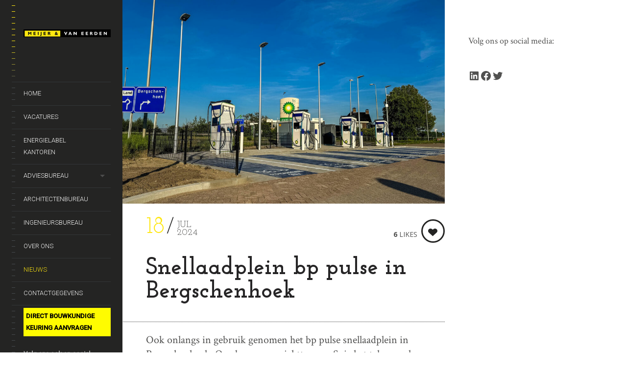

--- FILE ---
content_type: text/html; charset=UTF-8
request_url: https://www.meijervaneerden.nl/snellaadplein-bp-pulse-in-bergschenhoek/
body_size: 21100
content:
<!DOCTYPE html>
<!--[if lt IE 7]>
<html class="lt-ie9 lt-ie8 lt-ie7" lang="nl-NL" itemscope itemtype="http://schema.org/Article"> <![endif]-->
<!--[if IE 7]>
<html class="lt-ie9 lt-ie8" lang="nl-NL" itemscope itemtype="http://schema.org/Article"> <![endif]-->
<!--[if IE 8]>
<html class="lt-ie9" lang="nl-NL" itemscope itemtype="http://schema.org/Article"> <![endif]-->
<!--[if IE 9]>
<html class="ie9" lang="nl-NL" itemscope itemtype="http://schema.org/Article"> <![endif]-->
<!--[if gt IE 9]><!-->
<html class="no-android-browser" lang="nl-NL" itemscope itemtype="http://schema.org/Article"> <!--<![endif]-->
<head>
<meta http-equiv="content-type" content="text/html; charset=UTF-8">
<meta name="viewport" content="width=device-width, initial-scale=1">
<title>Snellaadplein bp pulse in Bergschenhoek -</title>
<link rel="profile" href="http://gmpg.org/xfn/11">

<link rel="pingback" href="https://www.meijervaneerden.nl/wpwebsite/xmlrpc.php">
<meta http-equiv="X-UA-Compatible" content="IE=edge,chrome=1">

<meta name="HandheldFriendly" content="True">
<meta name="apple-touch-fullscreen" content="yes" />
<meta name="MobileOptimized" content="320">
<link rel="pingback" href="https://www.meijervaneerden.nl/wpwebsite/xmlrpc.php">

<meta name='robots' content='index, follow, max-image-preview:large, max-snippet:-1, max-video-preview:-1' />

	<!-- This site is optimized with the Yoast SEO plugin v26.7 - https://yoast.com/wordpress/plugins/seo/ -->
	<link rel="canonical" href="https://www.meijervaneerden.nl/snellaadplein-bp-pulse-in-bergschenhoek/" />
	<meta property="og:locale" content="nl_NL" />
	<meta property="og:type" content="article" />
	<meta property="og:title" content="Snellaadplein bp pulse in Bergschenhoek -" />
	<meta property="og:description" content="Ook onlangs in gebruik genomen het bp pulse snellaadplein in Bergschenhoek. Ons bureau verrichtte voor Spie het tekenwerk voor dit project.Het snellaadplein is gelegen naast het eveneens door ons getekende BP Express punt op de kruising van de N209/N472." />
	<meta property="og:url" content="https://www.meijervaneerden.nl/snellaadplein-bp-pulse-in-bergschenhoek/" />
	<meta property="article:published_time" content="2024-07-18T12:07:52+00:00" />
	<meta property="article:modified_time" content="2024-07-18T14:36:39+00:00" />
	<meta property="og:image" content="https://www.meijervaneerden.nl/wpwebsite/wp-content/uploads/2024/07/meijer-van-eerden-ingenieursbureau-bppulse-bergschenhoek-004-web-1.jpg" />
	<meta property="og:image:width" content="1900" />
	<meta property="og:image:height" content="1200" />
	<meta property="og:image:type" content="image/jpeg" />
	<meta name="author" content="Anita" />
	<meta name="twitter:label1" content="Geschreven door" />
	<meta name="twitter:data1" content="Anita" />
	<meta name="twitter:label2" content="Geschatte leestijd" />
	<meta name="twitter:data2" content="2 minuten" />
	<script type="application/ld+json" class="yoast-schema-graph">{"@context":"https://schema.org","@graph":[{"@type":"Article","@id":"https://www.meijervaneerden.nl/snellaadplein-bp-pulse-in-bergschenhoek/#article","isPartOf":{"@id":"https://www.meijervaneerden.nl/snellaadplein-bp-pulse-in-bergschenhoek/"},"author":{"name":"Anita","@id":"https://www.meijervaneerden.nl/#/schema/person/f9d20a8770697f90d7d09e1ba2d7ba58"},"headline":"Snellaadplein bp pulse in Bergschenhoek","datePublished":"2024-07-18T12:07:52+00:00","dateModified":"2024-07-18T14:36:39+00:00","mainEntityOfPage":{"@id":"https://www.meijervaneerden.nl/snellaadplein-bp-pulse-in-bergschenhoek/"},"wordCount":46,"image":{"@id":"https://www.meijervaneerden.nl/snellaadplein-bp-pulse-in-bergschenhoek/#primaryimage"},"thumbnailUrl":"https://www.meijervaneerden.nl/wpwebsite/wp-content/uploads/2024/07/meijer-van-eerden-ingenieursbureau-bppulse-bergschenhoek-004-web-1.jpg","keywords":["benzinestation","bergschenhoek","bpexpress","bppulse","ingenieursbureau","snellaadplein","tankstation"],"articleSection":["Nieuws"],"inLanguage":"nl-NL"},{"@type":"WebPage","@id":"https://www.meijervaneerden.nl/snellaadplein-bp-pulse-in-bergschenhoek/","url":"https://www.meijervaneerden.nl/snellaadplein-bp-pulse-in-bergschenhoek/","name":"Snellaadplein bp pulse in Bergschenhoek -","isPartOf":{"@id":"https://www.meijervaneerden.nl/#website"},"primaryImageOfPage":{"@id":"https://www.meijervaneerden.nl/snellaadplein-bp-pulse-in-bergschenhoek/#primaryimage"},"image":{"@id":"https://www.meijervaneerden.nl/snellaadplein-bp-pulse-in-bergschenhoek/#primaryimage"},"thumbnailUrl":"https://www.meijervaneerden.nl/wpwebsite/wp-content/uploads/2024/07/meijer-van-eerden-ingenieursbureau-bppulse-bergschenhoek-004-web-1.jpg","datePublished":"2024-07-18T12:07:52+00:00","dateModified":"2024-07-18T14:36:39+00:00","author":{"@id":"https://www.meijervaneerden.nl/#/schema/person/f9d20a8770697f90d7d09e1ba2d7ba58"},"breadcrumb":{"@id":"https://www.meijervaneerden.nl/snellaadplein-bp-pulse-in-bergschenhoek/#breadcrumb"},"inLanguage":"nl-NL","potentialAction":[{"@type":"ReadAction","target":["https://www.meijervaneerden.nl/snellaadplein-bp-pulse-in-bergschenhoek/"]}]},{"@type":"ImageObject","inLanguage":"nl-NL","@id":"https://www.meijervaneerden.nl/snellaadplein-bp-pulse-in-bergschenhoek/#primaryimage","url":"https://www.meijervaneerden.nl/wpwebsite/wp-content/uploads/2024/07/meijer-van-eerden-ingenieursbureau-bppulse-bergschenhoek-004-web-1.jpg","contentUrl":"https://www.meijervaneerden.nl/wpwebsite/wp-content/uploads/2024/07/meijer-van-eerden-ingenieursbureau-bppulse-bergschenhoek-004-web-1.jpg","width":1900,"height":1200,"caption":"meijer-van-eerden-ingenieursbureau-bppulse-bergschenhoek"},{"@type":"BreadcrumbList","@id":"https://www.meijervaneerden.nl/snellaadplein-bp-pulse-in-bergschenhoek/#breadcrumb","itemListElement":[{"@type":"ListItem","position":1,"name":"Home","item":"https://www.meijervaneerden.nl/"},{"@type":"ListItem","position":2,"name":"Snellaadplein bp pulse in Bergschenhoek"}]},{"@type":"WebSite","@id":"https://www.meijervaneerden.nl/#website","url":"https://www.meijervaneerden.nl/","name":"","description":"Architectenbureau Ingenieursbureau Adviesbureau","potentialAction":[{"@type":"SearchAction","target":{"@type":"EntryPoint","urlTemplate":"https://www.meijervaneerden.nl/?s={search_term_string}"},"query-input":{"@type":"PropertyValueSpecification","valueRequired":true,"valueName":"search_term_string"}}],"inLanguage":"nl-NL"},{"@type":"Person","@id":"https://www.meijervaneerden.nl/#/schema/person/f9d20a8770697f90d7d09e1ba2d7ba58","name":"Anita","url":"https://www.meijervaneerden.nl/author/anita/"}]}</script>
	<!-- / Yoast SEO plugin. -->


<link rel='dns-prefetch' href='//maps.google.com' />
<link rel='dns-prefetch' href='//fonts.googleapis.com' />
<link rel="alternate" type="application/rss+xml" title=" &raquo; feed" href="https://www.meijervaneerden.nl/feed/" />
<link rel="alternate" type="application/rss+xml" title=" &raquo; reacties feed" href="https://www.meijervaneerden.nl/comments/feed/" />
<link rel="alternate" type="application/rss+xml" title=" &raquo; Snellaadplein bp pulse in Bergschenhoek reacties feed" href="https://www.meijervaneerden.nl/snellaadplein-bp-pulse-in-bergschenhoek/feed/" />
<link rel="alternate" title="oEmbed (JSON)" type="application/json+oembed" href="https://www.meijervaneerden.nl/wp-json/oembed/1.0/embed?url=https%3A%2F%2Fwww.meijervaneerden.nl%2Fsnellaadplein-bp-pulse-in-bergschenhoek%2F" />
<link rel="alternate" title="oEmbed (XML)" type="text/xml+oembed" href="https://www.meijervaneerden.nl/wp-json/oembed/1.0/embed?url=https%3A%2F%2Fwww.meijervaneerden.nl%2Fsnellaadplein-bp-pulse-in-bergschenhoek%2F&#038;format=xml" />
<style id='wp-img-auto-sizes-contain-inline-css' type='text/css'>
img:is([sizes=auto i],[sizes^="auto," i]){contain-intrinsic-size:3000px 1500px}
/*# sourceURL=wp-img-auto-sizes-contain-inline-css */
</style>
<link rel='stylesheet' id='google-webfonts-css' href='https://fonts.googleapis.com/css?family=Roboto%3A300%2C500%2C300italic%2C500italic%7COpen+Sans%3A300%2C400%2C700%2C300italic%2C400italic%2C700italic%7CJosefin+Slab%3A400%2C600%2C700%7CCrimson+Text%3A400%2C400italic&#038;ver=9236c848f9c088e4b5ebea9da1cea532' type='text/css' media='all' />
<link rel='stylesheet' id='wpgrade-main-style-css' href='https://www.meijervaneerden.nl/wpwebsite/wp-content/themes/lens/theme-content/css/style.css?ver=201503081653' type='text/css' media='all' />
<style id='wpgrade-main-style-inline-css' type='text/css'>
.inverse a,
										.highlighted,
										blockquote:before,
										.emphasized:before,
										.menu-item--main:hover > a,
										.menu-item--main:focus > a,
										.menu-item--main:active > a,
										.menu-item--main.current-menu-item > a,
										.menu-item--main.current-menu-ancestor > a,
										.menu-item--main.current-menu-parent > a,
										.mosaic__filter-item.active, .mosaic__filter-item:hover,
										.complete i,
										.liked i,
										.article-timestamp--single .article-timestamp__date,
										a:hover > i.pixcode--icon,
										.btn:hover, .wpcf7-submit:hover, .form-submit #comment-submit:hover,
										.widget--header a:hover,
										a.site-home-link, .site-navigation--mobile .menu-item:hover > a,
										.site-navigation--mobile .menu-item.current-menu-ancestor > a,
										.site-navigation--mobile .menu-item.current-menu-parent > a,
										.site-navigation--mobile .menu-item.current-menu-item > a,
										.cart--widget .cart-link:hover,
										.mosaic__pagination .prev:hover, .mosaic__pagination .next:hover {
	color: #ffe711; 

}
.rsNavSelected,
										.pin_ring--outer,
										.liked i,
										.btn, .wpcf7-submit, .form-submit #comment-submit,
										.progressbar__progress,
										.rsNavSelected,
										.product__badge, .cart--widget .cart__btn .cart-size,
										.woocommerce-page .woocommerce-message .pixcode--icon,
										.woocommerce-page .woocommerce-info .pixcode--icon {
	background-color: #ffe711; 

}
.loading .pace .pace-activity, .no-touch .arrow-button:hover {
	border-color: #ffe711; 

}
.menu-item--main.current-menu-item:after,
										.menu-item--main.current-menu-ancestor:after,
										.menu-item--main.current-menu-parent:after,
										.menu-item--main:hover:after,
										.menu-item--main:focus:after,
										.menu-item--main:active:after,
										.site-navigation--mobile .menu-item.current-menu-parent:after,
										.site-navigation--mobile .menu-item:hover:after,
										.site-navigation--mobile .menu-item:focus:after,
										.site-navigation--mobile .menu-item:active:after {
	border-top-color: #ffe711; 

}
 body,
										.up-link, .testimonial__author-name, .testimonial__author-title, ol li, .search-query, button {
	color: #515150; 

}
.up-link:before {
	border-color: #515150; 

}
h1, h2, h3, h4, h5, h6, h1 a, h2 a, h3 a, h4 a, h5 a, h6 a,
										.article-archive .article__title a, .article-archive .article__title a:hover,
										.entry__title, .testimonial__content, .single-portfolio-fullwidth .entry__title,
										.entry__content h1, .entry__content h2, .entry__content h3 {
	color: #262526; 

}
.header {
	background-color: #242423; 

}
body:not(.blog), .masonry article {
	background-color: #ffffff; 

}

.header:before {
	background-image: linear-gradient(#ffe711 50%, #242423);
}

.header:after {
	background-image: linear-gradient(#242423 5%, #242423 91.66%, transparent 91.66%, transparent);
}





.image__item-meta, .mfp-video:hover .image__item-meta, .external_url:hover .image__item-meta, .article--product:hover .product__container,
.touch .mosaic__item--page-title .image__item-meta, .touch .mosaic__item--page-title-mobile .image__item-meta {
    background-color: #ffe711;
    background-color: rgba(255,231,17, 0.8);
}

.mosaic__item--page-title-mobile .image__item-meta
.touch .mosaic__item--page-title .image__item-meta, .touch .mosaic__item--page-title-mobile .image__item-meta {
    background-color: rgba(255,231,17, 0.8);
}

.loading .pace .pace-activity {
    border-top-color: transparent;
}

.header:before {
    background-image: -webkit-gradient(linear, 50% 0%, 50% 100%, color-stop(50%, #ffe711), color-stop(100%, #464a4d));
    background-image: -webkit-linear-gradient(#ffe711 50%, #464a4d);
    background-image: -moz-linear-gradient(#ffe711 50%, #464a4d);
    background-image: -o-linear-gradient(#ffe711 50%, #464a4d);
    background-image: linear-gradient(#ffe711 50%, #464a4d);
}

.lt-ie9 .header:before {
    filter: progid:DXImageTransform.Microsoft.gradient(gradientType=0, startColorstr='#FFFFFC00', endColorstr='#FF464A4D');
}

@media only screen and (min-width: 1201px){
    .team-member__profile{
        background-color: rgba(255,231,17, .8);
    }
}


                                            
/*# sourceURL=wpgrade-main-style-inline-css */
</style>
<style id='wp-emoji-styles-inline-css' type='text/css'>

	img.wp-smiley, img.emoji {
		display: inline !important;
		border: none !important;
		box-shadow: none !important;
		height: 1em !important;
		width: 1em !important;
		margin: 0 0.07em !important;
		vertical-align: -0.1em !important;
		background: none !important;
		padding: 0 !important;
	}
/*# sourceURL=wp-emoji-styles-inline-css */
</style>
<style id='wp-block-library-inline-css' type='text/css'>
:root{--wp-block-synced-color:#7a00df;--wp-block-synced-color--rgb:122,0,223;--wp-bound-block-color:var(--wp-block-synced-color);--wp-editor-canvas-background:#ddd;--wp-admin-theme-color:#007cba;--wp-admin-theme-color--rgb:0,124,186;--wp-admin-theme-color-darker-10:#006ba1;--wp-admin-theme-color-darker-10--rgb:0,107,160.5;--wp-admin-theme-color-darker-20:#005a87;--wp-admin-theme-color-darker-20--rgb:0,90,135;--wp-admin-border-width-focus:2px}@media (min-resolution:192dpi){:root{--wp-admin-border-width-focus:1.5px}}.wp-element-button{cursor:pointer}:root .has-very-light-gray-background-color{background-color:#eee}:root .has-very-dark-gray-background-color{background-color:#313131}:root .has-very-light-gray-color{color:#eee}:root .has-very-dark-gray-color{color:#313131}:root .has-vivid-green-cyan-to-vivid-cyan-blue-gradient-background{background:linear-gradient(135deg,#00d084,#0693e3)}:root .has-purple-crush-gradient-background{background:linear-gradient(135deg,#34e2e4,#4721fb 50%,#ab1dfe)}:root .has-hazy-dawn-gradient-background{background:linear-gradient(135deg,#faaca8,#dad0ec)}:root .has-subdued-olive-gradient-background{background:linear-gradient(135deg,#fafae1,#67a671)}:root .has-atomic-cream-gradient-background{background:linear-gradient(135deg,#fdd79a,#004a59)}:root .has-nightshade-gradient-background{background:linear-gradient(135deg,#330968,#31cdcf)}:root .has-midnight-gradient-background{background:linear-gradient(135deg,#020381,#2874fc)}:root{--wp--preset--font-size--normal:16px;--wp--preset--font-size--huge:42px}.has-regular-font-size{font-size:1em}.has-larger-font-size{font-size:2.625em}.has-normal-font-size{font-size:var(--wp--preset--font-size--normal)}.has-huge-font-size{font-size:var(--wp--preset--font-size--huge)}.has-text-align-center{text-align:center}.has-text-align-left{text-align:left}.has-text-align-right{text-align:right}.has-fit-text{white-space:nowrap!important}#end-resizable-editor-section{display:none}.aligncenter{clear:both}.items-justified-left{justify-content:flex-start}.items-justified-center{justify-content:center}.items-justified-right{justify-content:flex-end}.items-justified-space-between{justify-content:space-between}.screen-reader-text{border:0;clip-path:inset(50%);height:1px;margin:-1px;overflow:hidden;padding:0;position:absolute;width:1px;word-wrap:normal!important}.screen-reader-text:focus{background-color:#ddd;clip-path:none;color:#444;display:block;font-size:1em;height:auto;left:5px;line-height:normal;padding:15px 23px 14px;text-decoration:none;top:5px;width:auto;z-index:100000}html :where(.has-border-color){border-style:solid}html :where([style*=border-top-color]){border-top-style:solid}html :where([style*=border-right-color]){border-right-style:solid}html :where([style*=border-bottom-color]){border-bottom-style:solid}html :where([style*=border-left-color]){border-left-style:solid}html :where([style*=border-width]){border-style:solid}html :where([style*=border-top-width]){border-top-style:solid}html :where([style*=border-right-width]){border-right-style:solid}html :where([style*=border-bottom-width]){border-bottom-style:solid}html :where([style*=border-left-width]){border-left-style:solid}html :where(img[class*=wp-image-]){height:auto;max-width:100%}:where(figure){margin:0 0 1em}html :where(.is-position-sticky){--wp-admin--admin-bar--position-offset:var(--wp-admin--admin-bar--height,0px)}@media screen and (max-width:600px){html :where(.is-position-sticky){--wp-admin--admin-bar--position-offset:0px}}

/*# sourceURL=wp-block-library-inline-css */
</style><style id='wp-block-gallery-inline-css' type='text/css'>
.blocks-gallery-grid:not(.has-nested-images),.wp-block-gallery:not(.has-nested-images){display:flex;flex-wrap:wrap;list-style-type:none;margin:0;padding:0}.blocks-gallery-grid:not(.has-nested-images) .blocks-gallery-image,.blocks-gallery-grid:not(.has-nested-images) .blocks-gallery-item,.wp-block-gallery:not(.has-nested-images) .blocks-gallery-image,.wp-block-gallery:not(.has-nested-images) .blocks-gallery-item{display:flex;flex-direction:column;flex-grow:1;justify-content:center;margin:0 1em 1em 0;position:relative;width:calc(50% - 1em)}.blocks-gallery-grid:not(.has-nested-images) .blocks-gallery-image:nth-of-type(2n),.blocks-gallery-grid:not(.has-nested-images) .blocks-gallery-item:nth-of-type(2n),.wp-block-gallery:not(.has-nested-images) .blocks-gallery-image:nth-of-type(2n),.wp-block-gallery:not(.has-nested-images) .blocks-gallery-item:nth-of-type(2n){margin-right:0}.blocks-gallery-grid:not(.has-nested-images) .blocks-gallery-image figure,.blocks-gallery-grid:not(.has-nested-images) .blocks-gallery-item figure,.wp-block-gallery:not(.has-nested-images) .blocks-gallery-image figure,.wp-block-gallery:not(.has-nested-images) .blocks-gallery-item figure{align-items:flex-end;display:flex;height:100%;justify-content:flex-start;margin:0}.blocks-gallery-grid:not(.has-nested-images) .blocks-gallery-image img,.blocks-gallery-grid:not(.has-nested-images) .blocks-gallery-item img,.wp-block-gallery:not(.has-nested-images) .blocks-gallery-image img,.wp-block-gallery:not(.has-nested-images) .blocks-gallery-item img{display:block;height:auto;max-width:100%;width:auto}.blocks-gallery-grid:not(.has-nested-images) .blocks-gallery-image figcaption,.blocks-gallery-grid:not(.has-nested-images) .blocks-gallery-item figcaption,.wp-block-gallery:not(.has-nested-images) .blocks-gallery-image figcaption,.wp-block-gallery:not(.has-nested-images) .blocks-gallery-item figcaption{background:linear-gradient(0deg,#000000b3,#0000004d 70%,#0000);bottom:0;box-sizing:border-box;color:#fff;font-size:.8em;margin:0;max-height:100%;overflow:auto;padding:3em .77em .7em;position:absolute;text-align:center;width:100%;z-index:2}.blocks-gallery-grid:not(.has-nested-images) .blocks-gallery-image figcaption img,.blocks-gallery-grid:not(.has-nested-images) .blocks-gallery-item figcaption img,.wp-block-gallery:not(.has-nested-images) .blocks-gallery-image figcaption img,.wp-block-gallery:not(.has-nested-images) .blocks-gallery-item figcaption img{display:inline}.blocks-gallery-grid:not(.has-nested-images) figcaption,.wp-block-gallery:not(.has-nested-images) figcaption{flex-grow:1}.blocks-gallery-grid:not(.has-nested-images).is-cropped .blocks-gallery-image a,.blocks-gallery-grid:not(.has-nested-images).is-cropped .blocks-gallery-image img,.blocks-gallery-grid:not(.has-nested-images).is-cropped .blocks-gallery-item a,.blocks-gallery-grid:not(.has-nested-images).is-cropped .blocks-gallery-item img,.wp-block-gallery:not(.has-nested-images).is-cropped .blocks-gallery-image a,.wp-block-gallery:not(.has-nested-images).is-cropped .blocks-gallery-image img,.wp-block-gallery:not(.has-nested-images).is-cropped .blocks-gallery-item a,.wp-block-gallery:not(.has-nested-images).is-cropped .blocks-gallery-item img{flex:1;height:100%;object-fit:cover;width:100%}.blocks-gallery-grid:not(.has-nested-images).columns-1 .blocks-gallery-image,.blocks-gallery-grid:not(.has-nested-images).columns-1 .blocks-gallery-item,.wp-block-gallery:not(.has-nested-images).columns-1 .blocks-gallery-image,.wp-block-gallery:not(.has-nested-images).columns-1 .blocks-gallery-item{margin-right:0;width:100%}@media (min-width:600px){.blocks-gallery-grid:not(.has-nested-images).columns-3 .blocks-gallery-image,.blocks-gallery-grid:not(.has-nested-images).columns-3 .blocks-gallery-item,.wp-block-gallery:not(.has-nested-images).columns-3 .blocks-gallery-image,.wp-block-gallery:not(.has-nested-images).columns-3 .blocks-gallery-item{margin-right:1em;width:calc(33.33333% - .66667em)}.blocks-gallery-grid:not(.has-nested-images).columns-4 .blocks-gallery-image,.blocks-gallery-grid:not(.has-nested-images).columns-4 .blocks-gallery-item,.wp-block-gallery:not(.has-nested-images).columns-4 .blocks-gallery-image,.wp-block-gallery:not(.has-nested-images).columns-4 .blocks-gallery-item{margin-right:1em;width:calc(25% - .75em)}.blocks-gallery-grid:not(.has-nested-images).columns-5 .blocks-gallery-image,.blocks-gallery-grid:not(.has-nested-images).columns-5 .blocks-gallery-item,.wp-block-gallery:not(.has-nested-images).columns-5 .blocks-gallery-image,.wp-block-gallery:not(.has-nested-images).columns-5 .blocks-gallery-item{margin-right:1em;width:calc(20% - .8em)}.blocks-gallery-grid:not(.has-nested-images).columns-6 .blocks-gallery-image,.blocks-gallery-grid:not(.has-nested-images).columns-6 .blocks-gallery-item,.wp-block-gallery:not(.has-nested-images).columns-6 .blocks-gallery-image,.wp-block-gallery:not(.has-nested-images).columns-6 .blocks-gallery-item{margin-right:1em;width:calc(16.66667% - .83333em)}.blocks-gallery-grid:not(.has-nested-images).columns-7 .blocks-gallery-image,.blocks-gallery-grid:not(.has-nested-images).columns-7 .blocks-gallery-item,.wp-block-gallery:not(.has-nested-images).columns-7 .blocks-gallery-image,.wp-block-gallery:not(.has-nested-images).columns-7 .blocks-gallery-item{margin-right:1em;width:calc(14.28571% - .85714em)}.blocks-gallery-grid:not(.has-nested-images).columns-8 .blocks-gallery-image,.blocks-gallery-grid:not(.has-nested-images).columns-8 .blocks-gallery-item,.wp-block-gallery:not(.has-nested-images).columns-8 .blocks-gallery-image,.wp-block-gallery:not(.has-nested-images).columns-8 .blocks-gallery-item{margin-right:1em;width:calc(12.5% - .875em)}.blocks-gallery-grid:not(.has-nested-images).columns-1 .blocks-gallery-image:nth-of-type(1n),.blocks-gallery-grid:not(.has-nested-images).columns-1 .blocks-gallery-item:nth-of-type(1n),.blocks-gallery-grid:not(.has-nested-images).columns-2 .blocks-gallery-image:nth-of-type(2n),.blocks-gallery-grid:not(.has-nested-images).columns-2 .blocks-gallery-item:nth-of-type(2n),.blocks-gallery-grid:not(.has-nested-images).columns-3 .blocks-gallery-image:nth-of-type(3n),.blocks-gallery-grid:not(.has-nested-images).columns-3 .blocks-gallery-item:nth-of-type(3n),.blocks-gallery-grid:not(.has-nested-images).columns-4 .blocks-gallery-image:nth-of-type(4n),.blocks-gallery-grid:not(.has-nested-images).columns-4 .blocks-gallery-item:nth-of-type(4n),.blocks-gallery-grid:not(.has-nested-images).columns-5 .blocks-gallery-image:nth-of-type(5n),.blocks-gallery-grid:not(.has-nested-images).columns-5 .blocks-gallery-item:nth-of-type(5n),.blocks-gallery-grid:not(.has-nested-images).columns-6 .blocks-gallery-image:nth-of-type(6n),.blocks-gallery-grid:not(.has-nested-images).columns-6 .blocks-gallery-item:nth-of-type(6n),.blocks-gallery-grid:not(.has-nested-images).columns-7 .blocks-gallery-image:nth-of-type(7n),.blocks-gallery-grid:not(.has-nested-images).columns-7 .blocks-gallery-item:nth-of-type(7n),.blocks-gallery-grid:not(.has-nested-images).columns-8 .blocks-gallery-image:nth-of-type(8n),.blocks-gallery-grid:not(.has-nested-images).columns-8 .blocks-gallery-item:nth-of-type(8n),.wp-block-gallery:not(.has-nested-images).columns-1 .blocks-gallery-image:nth-of-type(1n),.wp-block-gallery:not(.has-nested-images).columns-1 .blocks-gallery-item:nth-of-type(1n),.wp-block-gallery:not(.has-nested-images).columns-2 .blocks-gallery-image:nth-of-type(2n),.wp-block-gallery:not(.has-nested-images).columns-2 .blocks-gallery-item:nth-of-type(2n),.wp-block-gallery:not(.has-nested-images).columns-3 .blocks-gallery-image:nth-of-type(3n),.wp-block-gallery:not(.has-nested-images).columns-3 .blocks-gallery-item:nth-of-type(3n),.wp-block-gallery:not(.has-nested-images).columns-4 .blocks-gallery-image:nth-of-type(4n),.wp-block-gallery:not(.has-nested-images).columns-4 .blocks-gallery-item:nth-of-type(4n),.wp-block-gallery:not(.has-nested-images).columns-5 .blocks-gallery-image:nth-of-type(5n),.wp-block-gallery:not(.has-nested-images).columns-5 .blocks-gallery-item:nth-of-type(5n),.wp-block-gallery:not(.has-nested-images).columns-6 .blocks-gallery-image:nth-of-type(6n),.wp-block-gallery:not(.has-nested-images).columns-6 .blocks-gallery-item:nth-of-type(6n),.wp-block-gallery:not(.has-nested-images).columns-7 .blocks-gallery-image:nth-of-type(7n),.wp-block-gallery:not(.has-nested-images).columns-7 .blocks-gallery-item:nth-of-type(7n),.wp-block-gallery:not(.has-nested-images).columns-8 .blocks-gallery-image:nth-of-type(8n),.wp-block-gallery:not(.has-nested-images).columns-8 .blocks-gallery-item:nth-of-type(8n){margin-right:0}}.blocks-gallery-grid:not(.has-nested-images) .blocks-gallery-image:last-child,.blocks-gallery-grid:not(.has-nested-images) .blocks-gallery-item:last-child,.wp-block-gallery:not(.has-nested-images) .blocks-gallery-image:last-child,.wp-block-gallery:not(.has-nested-images) .blocks-gallery-item:last-child{margin-right:0}.blocks-gallery-grid:not(.has-nested-images).alignleft,.blocks-gallery-grid:not(.has-nested-images).alignright,.wp-block-gallery:not(.has-nested-images).alignleft,.wp-block-gallery:not(.has-nested-images).alignright{max-width:420px;width:100%}.blocks-gallery-grid:not(.has-nested-images).aligncenter .blocks-gallery-item figure,.wp-block-gallery:not(.has-nested-images).aligncenter .blocks-gallery-item figure{justify-content:center}.wp-block-gallery:not(.is-cropped) .blocks-gallery-item{align-self:flex-start}figure.wp-block-gallery.has-nested-images{align-items:normal}.wp-block-gallery.has-nested-images figure.wp-block-image:not(#individual-image){margin:0;width:calc(50% - var(--wp--style--unstable-gallery-gap, 16px)/2)}.wp-block-gallery.has-nested-images figure.wp-block-image{box-sizing:border-box;display:flex;flex-direction:column;flex-grow:1;justify-content:center;max-width:100%;position:relative}.wp-block-gallery.has-nested-images figure.wp-block-image>a,.wp-block-gallery.has-nested-images figure.wp-block-image>div{flex-direction:column;flex-grow:1;margin:0}.wp-block-gallery.has-nested-images figure.wp-block-image img{display:block;height:auto;max-width:100%!important;width:auto}.wp-block-gallery.has-nested-images figure.wp-block-image figcaption,.wp-block-gallery.has-nested-images figure.wp-block-image:has(figcaption):before{bottom:0;left:0;max-height:100%;position:absolute;right:0}.wp-block-gallery.has-nested-images figure.wp-block-image:has(figcaption):before{backdrop-filter:blur(3px);content:"";height:100%;-webkit-mask-image:linear-gradient(0deg,#000 20%,#0000);mask-image:linear-gradient(0deg,#000 20%,#0000);max-height:40%;pointer-events:none}.wp-block-gallery.has-nested-images figure.wp-block-image figcaption{box-sizing:border-box;color:#fff;font-size:13px;margin:0;overflow:auto;padding:1em;text-align:center;text-shadow:0 0 1.5px #000}.wp-block-gallery.has-nested-images figure.wp-block-image figcaption::-webkit-scrollbar{height:12px;width:12px}.wp-block-gallery.has-nested-images figure.wp-block-image figcaption::-webkit-scrollbar-track{background-color:initial}.wp-block-gallery.has-nested-images figure.wp-block-image figcaption::-webkit-scrollbar-thumb{background-clip:padding-box;background-color:initial;border:3px solid #0000;border-radius:8px}.wp-block-gallery.has-nested-images figure.wp-block-image figcaption:focus-within::-webkit-scrollbar-thumb,.wp-block-gallery.has-nested-images figure.wp-block-image figcaption:focus::-webkit-scrollbar-thumb,.wp-block-gallery.has-nested-images figure.wp-block-image figcaption:hover::-webkit-scrollbar-thumb{background-color:#fffc}.wp-block-gallery.has-nested-images figure.wp-block-image figcaption{scrollbar-color:#0000 #0000;scrollbar-gutter:stable both-edges;scrollbar-width:thin}.wp-block-gallery.has-nested-images figure.wp-block-image figcaption:focus,.wp-block-gallery.has-nested-images figure.wp-block-image figcaption:focus-within,.wp-block-gallery.has-nested-images figure.wp-block-image figcaption:hover{scrollbar-color:#fffc #0000}.wp-block-gallery.has-nested-images figure.wp-block-image figcaption{will-change:transform}@media (hover:none){.wp-block-gallery.has-nested-images figure.wp-block-image figcaption{scrollbar-color:#fffc #0000}}.wp-block-gallery.has-nested-images figure.wp-block-image figcaption{background:linear-gradient(0deg,#0006,#0000)}.wp-block-gallery.has-nested-images figure.wp-block-image figcaption img{display:inline}.wp-block-gallery.has-nested-images figure.wp-block-image figcaption a{color:inherit}.wp-block-gallery.has-nested-images figure.wp-block-image.has-custom-border img{box-sizing:border-box}.wp-block-gallery.has-nested-images figure.wp-block-image.has-custom-border>a,.wp-block-gallery.has-nested-images figure.wp-block-image.has-custom-border>div,.wp-block-gallery.has-nested-images figure.wp-block-image.is-style-rounded>a,.wp-block-gallery.has-nested-images figure.wp-block-image.is-style-rounded>div{flex:1 1 auto}.wp-block-gallery.has-nested-images figure.wp-block-image.has-custom-border figcaption,.wp-block-gallery.has-nested-images figure.wp-block-image.is-style-rounded figcaption{background:none;color:inherit;flex:initial;margin:0;padding:10px 10px 9px;position:relative;text-shadow:none}.wp-block-gallery.has-nested-images figure.wp-block-image.has-custom-border:before,.wp-block-gallery.has-nested-images figure.wp-block-image.is-style-rounded:before{content:none}.wp-block-gallery.has-nested-images figcaption{flex-basis:100%;flex-grow:1;text-align:center}.wp-block-gallery.has-nested-images:not(.is-cropped) figure.wp-block-image:not(#individual-image){margin-bottom:auto;margin-top:0}.wp-block-gallery.has-nested-images.is-cropped figure.wp-block-image:not(#individual-image){align-self:inherit}.wp-block-gallery.has-nested-images.is-cropped figure.wp-block-image:not(#individual-image)>a,.wp-block-gallery.has-nested-images.is-cropped figure.wp-block-image:not(#individual-image)>div:not(.components-drop-zone){display:flex}.wp-block-gallery.has-nested-images.is-cropped figure.wp-block-image:not(#individual-image) a,.wp-block-gallery.has-nested-images.is-cropped figure.wp-block-image:not(#individual-image) img{flex:1 0 0%;height:100%;object-fit:cover;width:100%}.wp-block-gallery.has-nested-images.columns-1 figure.wp-block-image:not(#individual-image){width:100%}@media (min-width:600px){.wp-block-gallery.has-nested-images.columns-3 figure.wp-block-image:not(#individual-image){width:calc(33.33333% - var(--wp--style--unstable-gallery-gap, 16px)*.66667)}.wp-block-gallery.has-nested-images.columns-4 figure.wp-block-image:not(#individual-image){width:calc(25% - var(--wp--style--unstable-gallery-gap, 16px)*.75)}.wp-block-gallery.has-nested-images.columns-5 figure.wp-block-image:not(#individual-image){width:calc(20% - var(--wp--style--unstable-gallery-gap, 16px)*.8)}.wp-block-gallery.has-nested-images.columns-6 figure.wp-block-image:not(#individual-image){width:calc(16.66667% - var(--wp--style--unstable-gallery-gap, 16px)*.83333)}.wp-block-gallery.has-nested-images.columns-7 figure.wp-block-image:not(#individual-image){width:calc(14.28571% - var(--wp--style--unstable-gallery-gap, 16px)*.85714)}.wp-block-gallery.has-nested-images.columns-8 figure.wp-block-image:not(#individual-image){width:calc(12.5% - var(--wp--style--unstable-gallery-gap, 16px)*.875)}.wp-block-gallery.has-nested-images.columns-default figure.wp-block-image:not(#individual-image){width:calc(33.33% - var(--wp--style--unstable-gallery-gap, 16px)*.66667)}.wp-block-gallery.has-nested-images.columns-default figure.wp-block-image:not(#individual-image):first-child:nth-last-child(2),.wp-block-gallery.has-nested-images.columns-default figure.wp-block-image:not(#individual-image):first-child:nth-last-child(2)~figure.wp-block-image:not(#individual-image){width:calc(50% - var(--wp--style--unstable-gallery-gap, 16px)*.5)}.wp-block-gallery.has-nested-images.columns-default figure.wp-block-image:not(#individual-image):first-child:last-child{width:100%}}.wp-block-gallery.has-nested-images.alignleft,.wp-block-gallery.has-nested-images.alignright{max-width:420px;width:100%}.wp-block-gallery.has-nested-images.aligncenter{justify-content:center}
/*# sourceURL=https://www.meijervaneerden.nl/wpwebsite/wp-includes/blocks/gallery/style.min.css */
</style>
<style id='wp-block-image-inline-css' type='text/css'>
.wp-block-image>a,.wp-block-image>figure>a{display:inline-block}.wp-block-image img{box-sizing:border-box;height:auto;max-width:100%;vertical-align:bottom}@media not (prefers-reduced-motion){.wp-block-image img.hide{visibility:hidden}.wp-block-image img.show{animation:show-content-image .4s}}.wp-block-image[style*=border-radius] img,.wp-block-image[style*=border-radius]>a{border-radius:inherit}.wp-block-image.has-custom-border img{box-sizing:border-box}.wp-block-image.aligncenter{text-align:center}.wp-block-image.alignfull>a,.wp-block-image.alignwide>a{width:100%}.wp-block-image.alignfull img,.wp-block-image.alignwide img{height:auto;width:100%}.wp-block-image .aligncenter,.wp-block-image .alignleft,.wp-block-image .alignright,.wp-block-image.aligncenter,.wp-block-image.alignleft,.wp-block-image.alignright{display:table}.wp-block-image .aligncenter>figcaption,.wp-block-image .alignleft>figcaption,.wp-block-image .alignright>figcaption,.wp-block-image.aligncenter>figcaption,.wp-block-image.alignleft>figcaption,.wp-block-image.alignright>figcaption{caption-side:bottom;display:table-caption}.wp-block-image .alignleft{float:left;margin:.5em 1em .5em 0}.wp-block-image .alignright{float:right;margin:.5em 0 .5em 1em}.wp-block-image .aligncenter{margin-left:auto;margin-right:auto}.wp-block-image :where(figcaption){margin-bottom:1em;margin-top:.5em}.wp-block-image.is-style-circle-mask img{border-radius:9999px}@supports ((-webkit-mask-image:none) or (mask-image:none)) or (-webkit-mask-image:none){.wp-block-image.is-style-circle-mask img{border-radius:0;-webkit-mask-image:url('data:image/svg+xml;utf8,<svg viewBox="0 0 100 100" xmlns="http://www.w3.org/2000/svg"><circle cx="50" cy="50" r="50"/></svg>');mask-image:url('data:image/svg+xml;utf8,<svg viewBox="0 0 100 100" xmlns="http://www.w3.org/2000/svg"><circle cx="50" cy="50" r="50"/></svg>');mask-mode:alpha;-webkit-mask-position:center;mask-position:center;-webkit-mask-repeat:no-repeat;mask-repeat:no-repeat;-webkit-mask-size:contain;mask-size:contain}}:root :where(.wp-block-image.is-style-rounded img,.wp-block-image .is-style-rounded img){border-radius:9999px}.wp-block-image figure{margin:0}.wp-lightbox-container{display:flex;flex-direction:column;position:relative}.wp-lightbox-container img{cursor:zoom-in}.wp-lightbox-container img:hover+button{opacity:1}.wp-lightbox-container button{align-items:center;backdrop-filter:blur(16px) saturate(180%);background-color:#5a5a5a40;border:none;border-radius:4px;cursor:zoom-in;display:flex;height:20px;justify-content:center;opacity:0;padding:0;position:absolute;right:16px;text-align:center;top:16px;width:20px;z-index:100}@media not (prefers-reduced-motion){.wp-lightbox-container button{transition:opacity .2s ease}}.wp-lightbox-container button:focus-visible{outline:3px auto #5a5a5a40;outline:3px auto -webkit-focus-ring-color;outline-offset:3px}.wp-lightbox-container button:hover{cursor:pointer;opacity:1}.wp-lightbox-container button:focus{opacity:1}.wp-lightbox-container button:focus,.wp-lightbox-container button:hover,.wp-lightbox-container button:not(:hover):not(:active):not(.has-background){background-color:#5a5a5a40;border:none}.wp-lightbox-overlay{box-sizing:border-box;cursor:zoom-out;height:100vh;left:0;overflow:hidden;position:fixed;top:0;visibility:hidden;width:100%;z-index:100000}.wp-lightbox-overlay .close-button{align-items:center;cursor:pointer;display:flex;justify-content:center;min-height:40px;min-width:40px;padding:0;position:absolute;right:calc(env(safe-area-inset-right) + 16px);top:calc(env(safe-area-inset-top) + 16px);z-index:5000000}.wp-lightbox-overlay .close-button:focus,.wp-lightbox-overlay .close-button:hover,.wp-lightbox-overlay .close-button:not(:hover):not(:active):not(.has-background){background:none;border:none}.wp-lightbox-overlay .lightbox-image-container{height:var(--wp--lightbox-container-height);left:50%;overflow:hidden;position:absolute;top:50%;transform:translate(-50%,-50%);transform-origin:top left;width:var(--wp--lightbox-container-width);z-index:9999999999}.wp-lightbox-overlay .wp-block-image{align-items:center;box-sizing:border-box;display:flex;height:100%;justify-content:center;margin:0;position:relative;transform-origin:0 0;width:100%;z-index:3000000}.wp-lightbox-overlay .wp-block-image img{height:var(--wp--lightbox-image-height);min-height:var(--wp--lightbox-image-height);min-width:var(--wp--lightbox-image-width);width:var(--wp--lightbox-image-width)}.wp-lightbox-overlay .wp-block-image figcaption{display:none}.wp-lightbox-overlay button{background:none;border:none}.wp-lightbox-overlay .scrim{background-color:#fff;height:100%;opacity:.9;position:absolute;width:100%;z-index:2000000}.wp-lightbox-overlay.active{visibility:visible}@media not (prefers-reduced-motion){.wp-lightbox-overlay.active{animation:turn-on-visibility .25s both}.wp-lightbox-overlay.active img{animation:turn-on-visibility .35s both}.wp-lightbox-overlay.show-closing-animation:not(.active){animation:turn-off-visibility .35s both}.wp-lightbox-overlay.show-closing-animation:not(.active) img{animation:turn-off-visibility .25s both}.wp-lightbox-overlay.zoom.active{animation:none;opacity:1;visibility:visible}.wp-lightbox-overlay.zoom.active .lightbox-image-container{animation:lightbox-zoom-in .4s}.wp-lightbox-overlay.zoom.active .lightbox-image-container img{animation:none}.wp-lightbox-overlay.zoom.active .scrim{animation:turn-on-visibility .4s forwards}.wp-lightbox-overlay.zoom.show-closing-animation:not(.active){animation:none}.wp-lightbox-overlay.zoom.show-closing-animation:not(.active) .lightbox-image-container{animation:lightbox-zoom-out .4s}.wp-lightbox-overlay.zoom.show-closing-animation:not(.active) .lightbox-image-container img{animation:none}.wp-lightbox-overlay.zoom.show-closing-animation:not(.active) .scrim{animation:turn-off-visibility .4s forwards}}@keyframes show-content-image{0%{visibility:hidden}99%{visibility:hidden}to{visibility:visible}}@keyframes turn-on-visibility{0%{opacity:0}to{opacity:1}}@keyframes turn-off-visibility{0%{opacity:1;visibility:visible}99%{opacity:0;visibility:visible}to{opacity:0;visibility:hidden}}@keyframes lightbox-zoom-in{0%{transform:translate(calc((-100vw + var(--wp--lightbox-scrollbar-width))/2 + var(--wp--lightbox-initial-left-position)),calc(-50vh + var(--wp--lightbox-initial-top-position))) scale(var(--wp--lightbox-scale))}to{transform:translate(-50%,-50%) scale(1)}}@keyframes lightbox-zoom-out{0%{transform:translate(-50%,-50%) scale(1);visibility:visible}99%{visibility:visible}to{transform:translate(calc((-100vw + var(--wp--lightbox-scrollbar-width))/2 + var(--wp--lightbox-initial-left-position)),calc(-50vh + var(--wp--lightbox-initial-top-position))) scale(var(--wp--lightbox-scale));visibility:hidden}}
/*# sourceURL=https://www.meijervaneerden.nl/wpwebsite/wp-includes/blocks/image/style.min.css */
</style>
<style id='wp-block-social-links-inline-css' type='text/css'>
.wp-block-social-links{background:none;box-sizing:border-box;margin-left:0;padding-left:0;padding-right:0;text-indent:0}.wp-block-social-links .wp-social-link a,.wp-block-social-links .wp-social-link a:hover{border-bottom:0;box-shadow:none;text-decoration:none}.wp-block-social-links .wp-social-link svg{height:1em;width:1em}.wp-block-social-links .wp-social-link span:not(.screen-reader-text){font-size:.65em;margin-left:.5em;margin-right:.5em}.wp-block-social-links.has-small-icon-size{font-size:16px}.wp-block-social-links,.wp-block-social-links.has-normal-icon-size{font-size:24px}.wp-block-social-links.has-large-icon-size{font-size:36px}.wp-block-social-links.has-huge-icon-size{font-size:48px}.wp-block-social-links.aligncenter{display:flex;justify-content:center}.wp-block-social-links.alignright{justify-content:flex-end}.wp-block-social-link{border-radius:9999px;display:block}@media not (prefers-reduced-motion){.wp-block-social-link{transition:transform .1s ease}}.wp-block-social-link{height:auto}.wp-block-social-link a{align-items:center;display:flex;line-height:0}.wp-block-social-link:hover{transform:scale(1.1)}.wp-block-social-links .wp-block-social-link.wp-social-link{display:inline-block;margin:0;padding:0}.wp-block-social-links .wp-block-social-link.wp-social-link .wp-block-social-link-anchor,.wp-block-social-links .wp-block-social-link.wp-social-link .wp-block-social-link-anchor svg,.wp-block-social-links .wp-block-social-link.wp-social-link .wp-block-social-link-anchor:active,.wp-block-social-links .wp-block-social-link.wp-social-link .wp-block-social-link-anchor:hover,.wp-block-social-links .wp-block-social-link.wp-social-link .wp-block-social-link-anchor:visited{color:currentColor;fill:currentColor}:where(.wp-block-social-links:not(.is-style-logos-only)) .wp-social-link{background-color:#f0f0f0;color:#444}:where(.wp-block-social-links:not(.is-style-logos-only)) .wp-social-link-amazon{background-color:#f90;color:#fff}:where(.wp-block-social-links:not(.is-style-logos-only)) .wp-social-link-bandcamp{background-color:#1ea0c3;color:#fff}:where(.wp-block-social-links:not(.is-style-logos-only)) .wp-social-link-behance{background-color:#0757fe;color:#fff}:where(.wp-block-social-links:not(.is-style-logos-only)) .wp-social-link-bluesky{background-color:#0a7aff;color:#fff}:where(.wp-block-social-links:not(.is-style-logos-only)) .wp-social-link-codepen{background-color:#1e1f26;color:#fff}:where(.wp-block-social-links:not(.is-style-logos-only)) .wp-social-link-deviantart{background-color:#02e49b;color:#fff}:where(.wp-block-social-links:not(.is-style-logos-only)) .wp-social-link-discord{background-color:#5865f2;color:#fff}:where(.wp-block-social-links:not(.is-style-logos-only)) .wp-social-link-dribbble{background-color:#e94c89;color:#fff}:where(.wp-block-social-links:not(.is-style-logos-only)) .wp-social-link-dropbox{background-color:#4280ff;color:#fff}:where(.wp-block-social-links:not(.is-style-logos-only)) .wp-social-link-etsy{background-color:#f45800;color:#fff}:where(.wp-block-social-links:not(.is-style-logos-only)) .wp-social-link-facebook{background-color:#0866ff;color:#fff}:where(.wp-block-social-links:not(.is-style-logos-only)) .wp-social-link-fivehundredpx{background-color:#000;color:#fff}:where(.wp-block-social-links:not(.is-style-logos-only)) .wp-social-link-flickr{background-color:#0461dd;color:#fff}:where(.wp-block-social-links:not(.is-style-logos-only)) .wp-social-link-foursquare{background-color:#e65678;color:#fff}:where(.wp-block-social-links:not(.is-style-logos-only)) .wp-social-link-github{background-color:#24292d;color:#fff}:where(.wp-block-social-links:not(.is-style-logos-only)) .wp-social-link-goodreads{background-color:#eceadd;color:#382110}:where(.wp-block-social-links:not(.is-style-logos-only)) .wp-social-link-google{background-color:#ea4434;color:#fff}:where(.wp-block-social-links:not(.is-style-logos-only)) .wp-social-link-gravatar{background-color:#1d4fc4;color:#fff}:where(.wp-block-social-links:not(.is-style-logos-only)) .wp-social-link-instagram{background-color:#f00075;color:#fff}:where(.wp-block-social-links:not(.is-style-logos-only)) .wp-social-link-lastfm{background-color:#e21b24;color:#fff}:where(.wp-block-social-links:not(.is-style-logos-only)) .wp-social-link-linkedin{background-color:#0d66c2;color:#fff}:where(.wp-block-social-links:not(.is-style-logos-only)) .wp-social-link-mastodon{background-color:#3288d4;color:#fff}:where(.wp-block-social-links:not(.is-style-logos-only)) .wp-social-link-medium{background-color:#000;color:#fff}:where(.wp-block-social-links:not(.is-style-logos-only)) .wp-social-link-meetup{background-color:#f6405f;color:#fff}:where(.wp-block-social-links:not(.is-style-logos-only)) .wp-social-link-patreon{background-color:#000;color:#fff}:where(.wp-block-social-links:not(.is-style-logos-only)) .wp-social-link-pinterest{background-color:#e60122;color:#fff}:where(.wp-block-social-links:not(.is-style-logos-only)) .wp-social-link-pocket{background-color:#ef4155;color:#fff}:where(.wp-block-social-links:not(.is-style-logos-only)) .wp-social-link-reddit{background-color:#ff4500;color:#fff}:where(.wp-block-social-links:not(.is-style-logos-only)) .wp-social-link-skype{background-color:#0478d7;color:#fff}:where(.wp-block-social-links:not(.is-style-logos-only)) .wp-social-link-snapchat{background-color:#fefc00;color:#fff;stroke:#000}:where(.wp-block-social-links:not(.is-style-logos-only)) .wp-social-link-soundcloud{background-color:#ff5600;color:#fff}:where(.wp-block-social-links:not(.is-style-logos-only)) .wp-social-link-spotify{background-color:#1bd760;color:#fff}:where(.wp-block-social-links:not(.is-style-logos-only)) .wp-social-link-telegram{background-color:#2aabee;color:#fff}:where(.wp-block-social-links:not(.is-style-logos-only)) .wp-social-link-threads{background-color:#000;color:#fff}:where(.wp-block-social-links:not(.is-style-logos-only)) .wp-social-link-tiktok{background-color:#000;color:#fff}:where(.wp-block-social-links:not(.is-style-logos-only)) .wp-social-link-tumblr{background-color:#011835;color:#fff}:where(.wp-block-social-links:not(.is-style-logos-only)) .wp-social-link-twitch{background-color:#6440a4;color:#fff}:where(.wp-block-social-links:not(.is-style-logos-only)) .wp-social-link-twitter{background-color:#1da1f2;color:#fff}:where(.wp-block-social-links:not(.is-style-logos-only)) .wp-social-link-vimeo{background-color:#1eb7ea;color:#fff}:where(.wp-block-social-links:not(.is-style-logos-only)) .wp-social-link-vk{background-color:#4680c2;color:#fff}:where(.wp-block-social-links:not(.is-style-logos-only)) .wp-social-link-wordpress{background-color:#3499cd;color:#fff}:where(.wp-block-social-links:not(.is-style-logos-only)) .wp-social-link-whatsapp{background-color:#25d366;color:#fff}:where(.wp-block-social-links:not(.is-style-logos-only)) .wp-social-link-x{background-color:#000;color:#fff}:where(.wp-block-social-links:not(.is-style-logos-only)) .wp-social-link-yelp{background-color:#d32422;color:#fff}:where(.wp-block-social-links:not(.is-style-logos-only)) .wp-social-link-youtube{background-color:red;color:#fff}:where(.wp-block-social-links.is-style-logos-only) .wp-social-link{background:none}:where(.wp-block-social-links.is-style-logos-only) .wp-social-link svg{height:1.25em;width:1.25em}:where(.wp-block-social-links.is-style-logos-only) .wp-social-link-amazon{color:#f90}:where(.wp-block-social-links.is-style-logos-only) .wp-social-link-bandcamp{color:#1ea0c3}:where(.wp-block-social-links.is-style-logos-only) .wp-social-link-behance{color:#0757fe}:where(.wp-block-social-links.is-style-logos-only) .wp-social-link-bluesky{color:#0a7aff}:where(.wp-block-social-links.is-style-logos-only) .wp-social-link-codepen{color:#1e1f26}:where(.wp-block-social-links.is-style-logos-only) .wp-social-link-deviantart{color:#02e49b}:where(.wp-block-social-links.is-style-logos-only) .wp-social-link-discord{color:#5865f2}:where(.wp-block-social-links.is-style-logos-only) .wp-social-link-dribbble{color:#e94c89}:where(.wp-block-social-links.is-style-logos-only) .wp-social-link-dropbox{color:#4280ff}:where(.wp-block-social-links.is-style-logos-only) .wp-social-link-etsy{color:#f45800}:where(.wp-block-social-links.is-style-logos-only) .wp-social-link-facebook{color:#0866ff}:where(.wp-block-social-links.is-style-logos-only) .wp-social-link-fivehundredpx{color:#000}:where(.wp-block-social-links.is-style-logos-only) .wp-social-link-flickr{color:#0461dd}:where(.wp-block-social-links.is-style-logos-only) .wp-social-link-foursquare{color:#e65678}:where(.wp-block-social-links.is-style-logos-only) .wp-social-link-github{color:#24292d}:where(.wp-block-social-links.is-style-logos-only) .wp-social-link-goodreads{color:#382110}:where(.wp-block-social-links.is-style-logos-only) .wp-social-link-google{color:#ea4434}:where(.wp-block-social-links.is-style-logos-only) .wp-social-link-gravatar{color:#1d4fc4}:where(.wp-block-social-links.is-style-logos-only) .wp-social-link-instagram{color:#f00075}:where(.wp-block-social-links.is-style-logos-only) .wp-social-link-lastfm{color:#e21b24}:where(.wp-block-social-links.is-style-logos-only) .wp-social-link-linkedin{color:#0d66c2}:where(.wp-block-social-links.is-style-logos-only) .wp-social-link-mastodon{color:#3288d4}:where(.wp-block-social-links.is-style-logos-only) .wp-social-link-medium{color:#000}:where(.wp-block-social-links.is-style-logos-only) .wp-social-link-meetup{color:#f6405f}:where(.wp-block-social-links.is-style-logos-only) .wp-social-link-patreon{color:#000}:where(.wp-block-social-links.is-style-logos-only) .wp-social-link-pinterest{color:#e60122}:where(.wp-block-social-links.is-style-logos-only) .wp-social-link-pocket{color:#ef4155}:where(.wp-block-social-links.is-style-logos-only) .wp-social-link-reddit{color:#ff4500}:where(.wp-block-social-links.is-style-logos-only) .wp-social-link-skype{color:#0478d7}:where(.wp-block-social-links.is-style-logos-only) .wp-social-link-snapchat{color:#fff;stroke:#000}:where(.wp-block-social-links.is-style-logos-only) .wp-social-link-soundcloud{color:#ff5600}:where(.wp-block-social-links.is-style-logos-only) .wp-social-link-spotify{color:#1bd760}:where(.wp-block-social-links.is-style-logos-only) .wp-social-link-telegram{color:#2aabee}:where(.wp-block-social-links.is-style-logos-only) .wp-social-link-threads{color:#000}:where(.wp-block-social-links.is-style-logos-only) .wp-social-link-tiktok{color:#000}:where(.wp-block-social-links.is-style-logos-only) .wp-social-link-tumblr{color:#011835}:where(.wp-block-social-links.is-style-logos-only) .wp-social-link-twitch{color:#6440a4}:where(.wp-block-social-links.is-style-logos-only) .wp-social-link-twitter{color:#1da1f2}:where(.wp-block-social-links.is-style-logos-only) .wp-social-link-vimeo{color:#1eb7ea}:where(.wp-block-social-links.is-style-logos-only) .wp-social-link-vk{color:#4680c2}:where(.wp-block-social-links.is-style-logos-only) .wp-social-link-whatsapp{color:#25d366}:where(.wp-block-social-links.is-style-logos-only) .wp-social-link-wordpress{color:#3499cd}:where(.wp-block-social-links.is-style-logos-only) .wp-social-link-x{color:#000}:where(.wp-block-social-links.is-style-logos-only) .wp-social-link-yelp{color:#d32422}:where(.wp-block-social-links.is-style-logos-only) .wp-social-link-youtube{color:red}.wp-block-social-links.is-style-pill-shape .wp-social-link{width:auto}:root :where(.wp-block-social-links .wp-social-link a){padding:.25em}:root :where(.wp-block-social-links.is-style-logos-only .wp-social-link a){padding:0}:root :where(.wp-block-social-links.is-style-pill-shape .wp-social-link a){padding-left:.6666666667em;padding-right:.6666666667em}.wp-block-social-links:not(.has-icon-color):not(.has-icon-background-color) .wp-social-link-snapchat .wp-block-social-link-label{color:#000}
/*# sourceURL=https://www.meijervaneerden.nl/wpwebsite/wp-includes/blocks/social-links/style.min.css */
</style>
<style id='global-styles-inline-css' type='text/css'>
:root{--wp--preset--aspect-ratio--square: 1;--wp--preset--aspect-ratio--4-3: 4/3;--wp--preset--aspect-ratio--3-4: 3/4;--wp--preset--aspect-ratio--3-2: 3/2;--wp--preset--aspect-ratio--2-3: 2/3;--wp--preset--aspect-ratio--16-9: 16/9;--wp--preset--aspect-ratio--9-16: 9/16;--wp--preset--color--black: #000000;--wp--preset--color--cyan-bluish-gray: #abb8c3;--wp--preset--color--white: #ffffff;--wp--preset--color--pale-pink: #f78da7;--wp--preset--color--vivid-red: #cf2e2e;--wp--preset--color--luminous-vivid-orange: #ff6900;--wp--preset--color--luminous-vivid-amber: #fcb900;--wp--preset--color--light-green-cyan: #7bdcb5;--wp--preset--color--vivid-green-cyan: #00d084;--wp--preset--color--pale-cyan-blue: #8ed1fc;--wp--preset--color--vivid-cyan-blue: #0693e3;--wp--preset--color--vivid-purple: #9b51e0;--wp--preset--gradient--vivid-cyan-blue-to-vivid-purple: linear-gradient(135deg,rgb(6,147,227) 0%,rgb(155,81,224) 100%);--wp--preset--gradient--light-green-cyan-to-vivid-green-cyan: linear-gradient(135deg,rgb(122,220,180) 0%,rgb(0,208,130) 100%);--wp--preset--gradient--luminous-vivid-amber-to-luminous-vivid-orange: linear-gradient(135deg,rgb(252,185,0) 0%,rgb(255,105,0) 100%);--wp--preset--gradient--luminous-vivid-orange-to-vivid-red: linear-gradient(135deg,rgb(255,105,0) 0%,rgb(207,46,46) 100%);--wp--preset--gradient--very-light-gray-to-cyan-bluish-gray: linear-gradient(135deg,rgb(238,238,238) 0%,rgb(169,184,195) 100%);--wp--preset--gradient--cool-to-warm-spectrum: linear-gradient(135deg,rgb(74,234,220) 0%,rgb(151,120,209) 20%,rgb(207,42,186) 40%,rgb(238,44,130) 60%,rgb(251,105,98) 80%,rgb(254,248,76) 100%);--wp--preset--gradient--blush-light-purple: linear-gradient(135deg,rgb(255,206,236) 0%,rgb(152,150,240) 100%);--wp--preset--gradient--blush-bordeaux: linear-gradient(135deg,rgb(254,205,165) 0%,rgb(254,45,45) 50%,rgb(107,0,62) 100%);--wp--preset--gradient--luminous-dusk: linear-gradient(135deg,rgb(255,203,112) 0%,rgb(199,81,192) 50%,rgb(65,88,208) 100%);--wp--preset--gradient--pale-ocean: linear-gradient(135deg,rgb(255,245,203) 0%,rgb(182,227,212) 50%,rgb(51,167,181) 100%);--wp--preset--gradient--electric-grass: linear-gradient(135deg,rgb(202,248,128) 0%,rgb(113,206,126) 100%);--wp--preset--gradient--midnight: linear-gradient(135deg,rgb(2,3,129) 0%,rgb(40,116,252) 100%);--wp--preset--font-size--small: 13px;--wp--preset--font-size--medium: 20px;--wp--preset--font-size--large: 36px;--wp--preset--font-size--x-large: 42px;--wp--preset--spacing--20: 0.44rem;--wp--preset--spacing--30: 0.67rem;--wp--preset--spacing--40: 1rem;--wp--preset--spacing--50: 1.5rem;--wp--preset--spacing--60: 2.25rem;--wp--preset--spacing--70: 3.38rem;--wp--preset--spacing--80: 5.06rem;--wp--preset--shadow--natural: 6px 6px 9px rgba(0, 0, 0, 0.2);--wp--preset--shadow--deep: 12px 12px 50px rgba(0, 0, 0, 0.4);--wp--preset--shadow--sharp: 6px 6px 0px rgba(0, 0, 0, 0.2);--wp--preset--shadow--outlined: 6px 6px 0px -3px rgb(255, 255, 255), 6px 6px rgb(0, 0, 0);--wp--preset--shadow--crisp: 6px 6px 0px rgb(0, 0, 0);}:where(.is-layout-flex){gap: 0.5em;}:where(.is-layout-grid){gap: 0.5em;}body .is-layout-flex{display: flex;}.is-layout-flex{flex-wrap: wrap;align-items: center;}.is-layout-flex > :is(*, div){margin: 0;}body .is-layout-grid{display: grid;}.is-layout-grid > :is(*, div){margin: 0;}:where(.wp-block-columns.is-layout-flex){gap: 2em;}:where(.wp-block-columns.is-layout-grid){gap: 2em;}:where(.wp-block-post-template.is-layout-flex){gap: 1.25em;}:where(.wp-block-post-template.is-layout-grid){gap: 1.25em;}.has-black-color{color: var(--wp--preset--color--black) !important;}.has-cyan-bluish-gray-color{color: var(--wp--preset--color--cyan-bluish-gray) !important;}.has-white-color{color: var(--wp--preset--color--white) !important;}.has-pale-pink-color{color: var(--wp--preset--color--pale-pink) !important;}.has-vivid-red-color{color: var(--wp--preset--color--vivid-red) !important;}.has-luminous-vivid-orange-color{color: var(--wp--preset--color--luminous-vivid-orange) !important;}.has-luminous-vivid-amber-color{color: var(--wp--preset--color--luminous-vivid-amber) !important;}.has-light-green-cyan-color{color: var(--wp--preset--color--light-green-cyan) !important;}.has-vivid-green-cyan-color{color: var(--wp--preset--color--vivid-green-cyan) !important;}.has-pale-cyan-blue-color{color: var(--wp--preset--color--pale-cyan-blue) !important;}.has-vivid-cyan-blue-color{color: var(--wp--preset--color--vivid-cyan-blue) !important;}.has-vivid-purple-color{color: var(--wp--preset--color--vivid-purple) !important;}.has-black-background-color{background-color: var(--wp--preset--color--black) !important;}.has-cyan-bluish-gray-background-color{background-color: var(--wp--preset--color--cyan-bluish-gray) !important;}.has-white-background-color{background-color: var(--wp--preset--color--white) !important;}.has-pale-pink-background-color{background-color: var(--wp--preset--color--pale-pink) !important;}.has-vivid-red-background-color{background-color: var(--wp--preset--color--vivid-red) !important;}.has-luminous-vivid-orange-background-color{background-color: var(--wp--preset--color--luminous-vivid-orange) !important;}.has-luminous-vivid-amber-background-color{background-color: var(--wp--preset--color--luminous-vivid-amber) !important;}.has-light-green-cyan-background-color{background-color: var(--wp--preset--color--light-green-cyan) !important;}.has-vivid-green-cyan-background-color{background-color: var(--wp--preset--color--vivid-green-cyan) !important;}.has-pale-cyan-blue-background-color{background-color: var(--wp--preset--color--pale-cyan-blue) !important;}.has-vivid-cyan-blue-background-color{background-color: var(--wp--preset--color--vivid-cyan-blue) !important;}.has-vivid-purple-background-color{background-color: var(--wp--preset--color--vivid-purple) !important;}.has-black-border-color{border-color: var(--wp--preset--color--black) !important;}.has-cyan-bluish-gray-border-color{border-color: var(--wp--preset--color--cyan-bluish-gray) !important;}.has-white-border-color{border-color: var(--wp--preset--color--white) !important;}.has-pale-pink-border-color{border-color: var(--wp--preset--color--pale-pink) !important;}.has-vivid-red-border-color{border-color: var(--wp--preset--color--vivid-red) !important;}.has-luminous-vivid-orange-border-color{border-color: var(--wp--preset--color--luminous-vivid-orange) !important;}.has-luminous-vivid-amber-border-color{border-color: var(--wp--preset--color--luminous-vivid-amber) !important;}.has-light-green-cyan-border-color{border-color: var(--wp--preset--color--light-green-cyan) !important;}.has-vivid-green-cyan-border-color{border-color: var(--wp--preset--color--vivid-green-cyan) !important;}.has-pale-cyan-blue-border-color{border-color: var(--wp--preset--color--pale-cyan-blue) !important;}.has-vivid-cyan-blue-border-color{border-color: var(--wp--preset--color--vivid-cyan-blue) !important;}.has-vivid-purple-border-color{border-color: var(--wp--preset--color--vivid-purple) !important;}.has-vivid-cyan-blue-to-vivid-purple-gradient-background{background: var(--wp--preset--gradient--vivid-cyan-blue-to-vivid-purple) !important;}.has-light-green-cyan-to-vivid-green-cyan-gradient-background{background: var(--wp--preset--gradient--light-green-cyan-to-vivid-green-cyan) !important;}.has-luminous-vivid-amber-to-luminous-vivid-orange-gradient-background{background: var(--wp--preset--gradient--luminous-vivid-amber-to-luminous-vivid-orange) !important;}.has-luminous-vivid-orange-to-vivid-red-gradient-background{background: var(--wp--preset--gradient--luminous-vivid-orange-to-vivid-red) !important;}.has-very-light-gray-to-cyan-bluish-gray-gradient-background{background: var(--wp--preset--gradient--very-light-gray-to-cyan-bluish-gray) !important;}.has-cool-to-warm-spectrum-gradient-background{background: var(--wp--preset--gradient--cool-to-warm-spectrum) !important;}.has-blush-light-purple-gradient-background{background: var(--wp--preset--gradient--blush-light-purple) !important;}.has-blush-bordeaux-gradient-background{background: var(--wp--preset--gradient--blush-bordeaux) !important;}.has-luminous-dusk-gradient-background{background: var(--wp--preset--gradient--luminous-dusk) !important;}.has-pale-ocean-gradient-background{background: var(--wp--preset--gradient--pale-ocean) !important;}.has-electric-grass-gradient-background{background: var(--wp--preset--gradient--electric-grass) !important;}.has-midnight-gradient-background{background: var(--wp--preset--gradient--midnight) !important;}.has-small-font-size{font-size: var(--wp--preset--font-size--small) !important;}.has-medium-font-size{font-size: var(--wp--preset--font-size--medium) !important;}.has-large-font-size{font-size: var(--wp--preset--font-size--large) !important;}.has-x-large-font-size{font-size: var(--wp--preset--font-size--x-large) !important;}
/*# sourceURL=global-styles-inline-css */
</style>
<style id='core-block-supports-inline-css' type='text/css'>
.wp-block-gallery.wp-block-gallery-1{--wp--style--unstable-gallery-gap:var( --wp--style--gallery-gap-default, var( --gallery-block--gutter-size, var( --wp--style--block-gap, 0.5em ) ) );gap:var( --wp--style--gallery-gap-default, var( --gallery-block--gutter-size, var( --wp--style--block-gap, 0.5em ) ) );}
/*# sourceURL=core-block-supports-inline-css */
</style>

<style id='classic-theme-styles-inline-css' type='text/css'>
/*! This file is auto-generated */
.wp-block-button__link{color:#fff;background-color:#32373c;border-radius:9999px;box-shadow:none;text-decoration:none;padding:calc(.667em + 2px) calc(1.333em + 2px);font-size:1.125em}.wp-block-file__button{background:#32373c;color:#fff;text-decoration:none}
/*# sourceURL=/wp-includes/css/classic-themes.min.css */
</style>
<link rel='stylesheet' id='contact-form-7-css' href='https://www.meijervaneerden.nl/wpwebsite/wp-content/plugins/contact-form-7/includes/css/styles.css?ver=6.1.4' type='text/css' media='all' />
<link rel='stylesheet' id='pixlikes-plugin-styles-css' href='https://www.meijervaneerden.nl/wpwebsite/wp-content/plugins/pixlikes/css/public.css?ver=1.0.0' type='text/css' media='all' />
<style id='pixlikes-plugin-styles-inline-css' type='text/css'>
.animate i:after {-webkit-transition: all 1000ms;-moz-transition: all 1000ms;-o-transition: all 1000ms;transition: all 1000ms; }
/*# sourceURL=pixlikes-plugin-styles-inline-css */
</style>
<link rel='stylesheet' id='wpzoom-social-icons-socicon-css' href='https://www.meijervaneerden.nl/wpwebsite/wp-content/plugins/social-icons-widget-by-wpzoom/assets/css/wpzoom-socicon.css?ver=1768307435' type='text/css' media='all' />
<link rel='stylesheet' id='wpzoom-social-icons-genericons-css' href='https://www.meijervaneerden.nl/wpwebsite/wp-content/plugins/social-icons-widget-by-wpzoom/assets/css/genericons.css?ver=1768307435' type='text/css' media='all' />
<link rel='stylesheet' id='wpzoom-social-icons-academicons-css' href='https://www.meijervaneerden.nl/wpwebsite/wp-content/plugins/social-icons-widget-by-wpzoom/assets/css/academicons.min.css?ver=1768307435' type='text/css' media='all' />
<link rel='stylesheet' id='wpzoom-social-icons-font-awesome-3-css' href='https://www.meijervaneerden.nl/wpwebsite/wp-content/plugins/social-icons-widget-by-wpzoom/assets/css/font-awesome-3.min.css?ver=1768307435' type='text/css' media='all' />
<link rel='stylesheet' id='dashicons-css' href='https://www.meijervaneerden.nl/wpwebsite/wp-includes/css/dashicons.min.css?ver=9236c848f9c088e4b5ebea9da1cea532' type='text/css' media='all' />
<link rel='stylesheet' id='wpzoom-social-icons-styles-css' href='https://www.meijervaneerden.nl/wpwebsite/wp-content/plugins/social-icons-widget-by-wpzoom/assets/css/wpzoom-social-icons-styles.css?ver=1768307435' type='text/css' media='all' />
<link rel='stylesheet' id='child-theme-style-css' href='https://www.meijervaneerden.nl/wpwebsite/wp-content/themes/mve/style.css?ver=9236c848f9c088e4b5ebea9da1cea532' type='text/css' media='all' />
<link rel='preload' as='font'  id='wpzoom-social-icons-font-academicons-woff2-css' href='https://www.meijervaneerden.nl/wpwebsite/wp-content/plugins/social-icons-widget-by-wpzoom/assets/font/academicons.woff2?v=1.9.2'  type='font/woff2' crossorigin />
<link rel='preload' as='font'  id='wpzoom-social-icons-font-fontawesome-3-woff2-css' href='https://www.meijervaneerden.nl/wpwebsite/wp-content/plugins/social-icons-widget-by-wpzoom/assets/font/fontawesome-webfont.woff2?v=4.7.0'  type='font/woff2' crossorigin />
<link rel='preload' as='font'  id='wpzoom-social-icons-font-genericons-woff-css' href='https://www.meijervaneerden.nl/wpwebsite/wp-content/plugins/social-icons-widget-by-wpzoom/assets/font/Genericons.woff'  type='font/woff' crossorigin />
<link rel='preload' as='font'  id='wpzoom-social-icons-font-socicon-woff2-css' href='https://www.meijervaneerden.nl/wpwebsite/wp-content/plugins/social-icons-widget-by-wpzoom/assets/font/socicon.woff2?v=4.5.3'  type='font/woff2' crossorigin />
<link rel='stylesheet' id='wp-block-paragraph-css' href='https://www.meijervaneerden.nl/wpwebsite/wp-includes/blocks/paragraph/style.min.css?ver=9236c848f9c088e4b5ebea9da1cea532' type='text/css' media='all' />
<script type="text/javascript" src="https://www.meijervaneerden.nl/wpwebsite/wp-includes/js/jquery/jquery.min.js?ver=3.7.1" id="jquery-core-js"></script>
<script type="text/javascript" src="https://www.meijervaneerden.nl/wpwebsite/wp-includes/js/jquery/jquery-migrate.min.js?ver=3.4.1" id="jquery-migrate-js"></script>
<script type="text/javascript" src="https://www.meijervaneerden.nl/wpwebsite/wp-content/themes/lens/theme-content/js/vendor/modernizr-2.8.2.min.js?ver=9236c848f9c088e4b5ebea9da1cea532" id="modernizr-js"></script>
<link rel="https://api.w.org/" href="https://www.meijervaneerden.nl/wp-json/" /><link rel="alternate" title="JSON" type="application/json" href="https://www.meijervaneerden.nl/wp-json/wp/v2/posts/3173" /><link rel="EditURI" type="application/rsd+xml" title="RSD" href="https://www.meijervaneerden.nl/wpwebsite/xmlrpc.php?rsd" />

<link rel='shortlink' href='https://www.meijervaneerden.nl/?p=3173' />
<script type="text/javascript">
(function(url){
	if(/(?:Chrome\/26\.0\.1410\.63 Safari\/537\.31|WordfenceTestMonBot)/.test(navigator.userAgent)){ return; }
	var addEvent = function(evt, handler) {
		if (window.addEventListener) {
			document.addEventListener(evt, handler, false);
		} else if (window.attachEvent) {
			document.attachEvent('on' + evt, handler);
		}
	};
	var removeEvent = function(evt, handler) {
		if (window.removeEventListener) {
			document.removeEventListener(evt, handler, false);
		} else if (window.detachEvent) {
			document.detachEvent('on' + evt, handler);
		}
	};
	var evts = 'contextmenu dblclick drag dragend dragenter dragleave dragover dragstart drop keydown keypress keyup mousedown mousemove mouseout mouseover mouseup mousewheel scroll'.split(' ');
	var logHuman = function() {
		if (window.wfLogHumanRan) { return; }
		window.wfLogHumanRan = true;
		var wfscr = document.createElement('script');
		wfscr.type = 'text/javascript';
		wfscr.async = true;
		wfscr.src = url + '&r=' + Math.random();
		(document.getElementsByTagName('head')[0]||document.getElementsByTagName('body')[0]).appendChild(wfscr);
		for (var i = 0; i < evts.length; i++) {
			removeEvent(evts[i], logHuman);
		}
	};
	for (var i = 0; i < evts.length; i++) {
		addEvent(evts[i], logHuman);
	}
})('//www.meijervaneerden.nl/?wordfence_lh=1&hid=730A306DCBE76F511E9AFDB7EF95CBB3');
</script><link rel='icon' href="https://www.meijervaneerden.nl/wpwebsite/wp-content/uploads/2014/09/favicon1.png" >
<link rel="apple-touch-icon" href="https://www.meijervaneerden.nl/wpwebsite/wp-content/uploads/2014/09/apple-touch.png" >
<script type="text/javascript">
;(function($){
                                            
})(jQuery);
</script>

</head><body class="wp-singular post-template-default single single-post postid-3173 single-format-standard wp-theme-lens wp-child-theme-mve  is--copyright-protected" data-ajaxloading data-smoothscrolling    >
<div class="pace">
	<div class="pace-activity"></div>
</div>
	<div class="copyright-overlay">
		<div class="copyright-overlay__container">
			<div class="copyright-overlay__content">
				This content is © Meijer & van Eerden | All rights reserved.			</div>
		</div>
	</div>
<div id="page">
	<nav class="navigation  navigation--mobile">
		<h2 class="accessibility">Primary Mobile Navigation</h2>

		<div id="nav-wrapper" class="djax-updatable">
			<nav class="menu-menu-1-container"><ul id="wpgrade-main-nav-mobile" class="site-navigation site-navigation--main site-navigation--mobile"><li id="menu-item-33" class="menu-item menu-item-type-post_type menu-item-object-page menu-item-home menu-item-33"><a href="https://www.meijervaneerden.nl/">Home</a></li>
<li id="menu-item-3197" class="menu-item menu-item-type-post_type menu-item-object-page menu-item-3197"><a href="https://www.meijervaneerden.nl/vacatures-2/">Vacatures</a></li>
<li id="menu-item-2908" class="menu-item menu-item-type-post_type menu-item-object-page menu-item-2908"><a href="https://www.meijervaneerden.nl/energielabel-kantoren/">Energielabel kantoren</a></li>
<li id="menu-item-51" class="menu-item menu-item-type-taxonomy menu-item-object-lens_portfolio_categories menu-item-has-children menu-item-51"><a href="https://www.meijervaneerden.nl/portfolio_category/bouwkundig-adviesbureau/">Adviesbureau</a>
<ul class="sub-menu">
	<li id="menu-item-69" class="menu-item menu-item-type-post_type menu-item-object-page menu-item-69"><a href="https://www.meijervaneerden.nl/kosten-bouwkundige-keuringen/">Kosten bouwkundige keuringen</a></li>
	<li id="menu-item-67" class="menu-item menu-item-type-post_type menu-item-object-page menu-item-67"><a href="https://www.meijervaneerden.nl/direct-bouwkundige-keuring-aanvragen/">Direct bouwkundige keuring/oplevering nieuwbouw aanvragen</a></li>
	<li id="menu-item-2916" class="menu-item menu-item-type-post_type menu-item-object-page menu-item-2916"><a href="https://www.meijervaneerden.nl/energielabel-kantoren/">Energielabel kantoren</a></li>
	<li id="menu-item-68" class="menu-item menu-item-type-post_type menu-item-object-page menu-item-68"><a href="https://www.meijervaneerden.nl/algemene-informatie-adviesbureau/">Wat doen wij?</a></li>
	<li id="menu-item-890" class="menu-item menu-item-type-post_type menu-item-object-page menu-item-890"><a href="https://www.meijervaneerden.nl/kennisbank/">Over ons</a></li>
	<li id="menu-item-211" class="menu-item menu-item-type-post_type menu-item-object-page menu-item-211"><a href="https://www.meijervaneerden.nl/bouwkundige-keuring/">Bouwkundige inspecties</a></li>
	<li id="menu-item-208" class="menu-item menu-item-type-post_type menu-item-object-page menu-item-208"><a href="https://www.meijervaneerden.nl/inspecties-bouwplaats/">Inspecties op de bouwplaats</a></li>
	<li id="menu-item-278" class="menu-item menu-item-type-post_type menu-item-object-page menu-item-278"><a href="https://www.meijervaneerden.nl/nieuwbouw-controle-en-oplevering/">Nieuwbouw controle en oplevering</a></li>
	<li id="menu-item-210" class="menu-item menu-item-type-post_type menu-item-object-page menu-item-210"><a href="https://www.meijervaneerden.nl/meerjaren-onderhoudsprognose-meerjarenonderdhoudsplanning/">Meerjaren onderhoudsplanning</a></li>
	<li id="menu-item-212" class="menu-item menu-item-type-post_type menu-item-object-page menu-item-212"><a href="https://www.meijervaneerden.nl/projectmanagement/">Projectmanagement</a></li>
	<li id="menu-item-290" class="menu-item menu-item-type-post_type menu-item-object-page menu-item-290"><a href="https://www.meijervaneerden.nl/vooropnames-bouwschades/">Vooropnames en bouwschades</a></li>
	<li id="menu-item-2011" class="menu-item menu-item-type-post_type menu-item-object-page menu-item-2011"><a href="https://www.meijervaneerden.nl/privacyverklaring/">Privacyverklaring</a></li>
	<li id="menu-item-733" class="menu-item menu-item-type-post_type menu-item-object-lens_portfolio menu-item-733"><a href="https://www.meijervaneerden.nl/portfolio/contact/">Contact</a></li>
</ul>
</li>
<li id="menu-item-1000" class="menu-item menu-item-type-taxonomy menu-item-object-lens_portfolio_categories menu-item-1000"><a href="https://www.meijervaneerden.nl/portfolio_category/architectenbureau/">Architectenbureau</a></li>
<li id="menu-item-47" class="menu-item menu-item-type-taxonomy menu-item-object-lens_portfolio_categories menu-item-47"><a href="https://www.meijervaneerden.nl/portfolio_category/ingenieursbureau/">Ingenieursbureau</a></li>
<li id="menu-item-2413" class="menu-item menu-item-type-post_type menu-item-object-page menu-item-2413"><a href="https://www.meijervaneerden.nl/over-ons/">Over ons</a></li>
<li id="menu-item-156" class="menu-item menu-item-type-taxonomy menu-item-object-category current-post-ancestor current-menu-parent current-post-parent menu-item-156"><a href="https://www.meijervaneerden.nl/nieuws/">Nieuws</a></li>
<li id="menu-item-187" class="menu-item menu-item-type-post_type menu-item-object-page menu-item-187"><a href="https://www.meijervaneerden.nl/contactgegevens/">Contactgegevens</a></li>
</ul></nav>		</div>
		<div class="nav-meta">
				<div class="sidebar--header">
		<div id="text-5" class="widget widget--header widget_text">			<div class="textwidget"><div style="background:#fffc00;padding:5px;margin-top:5px;">
<a href="/direct-bouwkundige-keuring-aanvragen/" style=color:#000; font-weight:bold;"><b>DIRECT BOUWKUNDIGE KEURING AANVRAGEN</b></a>
</div></div>
		</div><div id="block-11" class="widget widget--header widget_block widget_text">
<p><strong>Volg ons ook op social media:</strong></p>
</div><div id="block-8" class="widget widget--header widget_block">
<ul class="wp-block-social-links is-layout-flex wp-block-social-links-is-layout-flex"><li class="wp-social-link wp-social-link-linkedin  wp-block-social-link"><a href="https://www.linkedin.com/in/meijervaneerdenzoetermeer/" class="wp-block-social-link-anchor"><svg width="24" height="24" viewBox="0 0 24 24" version="1.1" xmlns="http://www.w3.org/2000/svg" aria-hidden="true" focusable="false"><path d="M19.7,3H4.3C3.582,3,3,3.582,3,4.3v15.4C3,20.418,3.582,21,4.3,21h15.4c0.718,0,1.3-0.582,1.3-1.3V4.3 C21,3.582,20.418,3,19.7,3z M8.339,18.338H5.667v-8.59h2.672V18.338z M7.004,8.574c-0.857,0-1.549-0.694-1.549-1.548 c0-0.855,0.691-1.548,1.549-1.548c0.854,0,1.547,0.694,1.547,1.548C8.551,7.881,7.858,8.574,7.004,8.574z M18.339,18.338h-2.669 v-4.177c0-0.996-0.017-2.278-1.387-2.278c-1.389,0-1.601,1.086-1.601,2.206v4.249h-2.667v-8.59h2.559v1.174h0.037 c0.356-0.675,1.227-1.387,2.526-1.387c2.703,0,3.203,1.779,3.203,4.092V18.338z"></path></svg><span class="wp-block-social-link-label screen-reader-text">LinkedIn</span></a></li>

<li class="wp-social-link wp-social-link-facebook  wp-block-social-link"><a href="https://www.facebook.com/Meijer-van-Eerden-158275137563684" class="wp-block-social-link-anchor"><svg width="24" height="24" viewBox="0 0 24 24" version="1.1" xmlns="http://www.w3.org/2000/svg" aria-hidden="true" focusable="false"><path d="M12 2C6.5 2 2 6.5 2 12c0 5 3.7 9.1 8.4 9.9v-7H7.9V12h2.5V9.8c0-2.5 1.5-3.9 3.8-3.9 1.1 0 2.2.2 2.2.2v2.5h-1.3c-1.2 0-1.6.8-1.6 1.6V12h2.8l-.4 2.9h-2.3v7C18.3 21.1 22 17 22 12c0-5.5-4.5-10-10-10z"></path></svg><span class="wp-block-social-link-label screen-reader-text">Facebook</span></a></li>

<li class="wp-social-link wp-social-link-twitter  wp-block-social-link"><a href="https://twitter.com/meijervaneerden" class="wp-block-social-link-anchor"><svg width="24" height="24" viewBox="0 0 24 24" version="1.1" xmlns="http://www.w3.org/2000/svg" aria-hidden="true" focusable="false"><path d="M22.23,5.924c-0.736,0.326-1.527,0.547-2.357,0.646c0.847-0.508,1.498-1.312,1.804-2.27 c-0.793,0.47-1.671,0.812-2.606,0.996C18.324,4.498,17.257,4,16.077,4c-2.266,0-4.103,1.837-4.103,4.103 c0,0.322,0.036,0.635,0.106,0.935C8.67,8.867,5.647,7.234,3.623,4.751C3.27,5.357,3.067,6.062,3.067,6.814 c0,1.424,0.724,2.679,1.825,3.415c-0.673-0.021-1.305-0.206-1.859-0.513c0,0.017,0,0.034,0,0.052c0,1.988,1.414,3.647,3.292,4.023 c-0.344,0.094-0.707,0.144-1.081,0.144c-0.264,0-0.521-0.026-0.772-0.074c0.522,1.63,2.038,2.816,3.833,2.85 c-1.404,1.1-3.174,1.756-5.096,1.756c-0.331,0-0.658-0.019-0.979-0.057c1.816,1.164,3.973,1.843,6.29,1.843 c7.547,0,11.675-6.252,11.675-11.675c0-0.178-0.004-0.355-0.012-0.531C20.985,7.47,21.68,6.747,22.23,5.924z"></path></svg><span class="wp-block-social-link-label screen-reader-text">Twitter</span></a></li></ul>
</div><div id="text-7" class="widget widget--header widget_text">			<div class="textwidget"><p>2026 © Meijer & van Eerden<br />
Fotograaf | Fotobeheer | Fotobewerking: <a href="https://anitapicturesit.mypixieset.com/" target="_blank">Anita Servaas</a></p>
</div>
		</div>	</div>
			<div class="site-info">
							</div>
			<!-- .site-info -->
		</div>
	</nav>
	<div class="wrapper">
		<div class="header" data-smoothscrolling>
    <header class="site-header">
        <div class="site-header__branding">
                            <div class="site-logo site-logo--image ">
                    <a class="site-home-link" href="https://www.meijervaneerden.nl" title="">
                                                <img src="https://www.meijervaneerden.nl/wpwebsite/wp-content/uploads/2014/09/logo-meijervan-eerden-advies.png"  rel="logo" alt=""/>
                    </a>
                </div>
                    </div>
        <!-- <span class="site-navigation__trigger js-nav-trigger"><i class="icon-reorder"></i><i class="icon-remove"></i></span> -->
        <div class="site-navigation__trigger js-nav-trigger"><span class="nav-icon"></span></div>
        <div class="header__inner-wrap">
            <div id="navigation" class="djax-updatable">
                <nav class="menu-menu-1-container"><ul id="wpgrade-main-nav-desktop" class="site-navigation site-navigation--main"><li id="nav-menu-item-33" class="site-navigation__menu-item  menu-item menu-item--main menu-item--even menu-item-depth-0 menu-item menu-item-type-post_type menu-item-object-page menu-item-home"><a href="https://www.meijervaneerden.nl/" class="menu-link main-menu-link">Home</a></li>
<li id="nav-menu-item-3197" class="site-navigation__menu-item  menu-item menu-item--main menu-item--even menu-item-depth-0 menu-item menu-item-type-post_type menu-item-object-page"><a href="https://www.meijervaneerden.nl/vacatures-2/" class="menu-link main-menu-link">Vacatures</a></li>
<li id="nav-menu-item-2908" class="site-navigation__menu-item  menu-item menu-item--main menu-item--even menu-item-depth-0 menu-item menu-item-type-post_type menu-item-object-page"><a href="https://www.meijervaneerden.nl/energielabel-kantoren/" class="menu-link main-menu-link">Energielabel kantoren</a></li>
<li id="nav-menu-item-51" class="site-navigation__menu-item  menu-item menu-item--main menu-item--even menu-item-depth-0 menu-item menu-item-type-taxonomy menu-item-object-lens_portfolio_categories menu-item-has-children menu-item--parent"><a href="https://www.meijervaneerden.nl/portfolio_category/bouwkundig-adviesbureau/" class="menu-link main-menu-link">Adviesbureau</a>
<ul class="site-navigation__sub-menu">
	<li id="nav-menu-item-69" class="site-navigation__menu-item  menu-item menu-item--sub-menu-item menu-item--odd menu-item-depth-1 menu-item menu-item-type-post_type menu-item-object-page"><a href="https://www.meijervaneerden.nl/kosten-bouwkundige-keuringen/" class="menu-link sub-menu-link">Kosten bouwkundige keuringen</a></li>
	<li id="nav-menu-item-67" class="site-navigation__menu-item  menu-item menu-item--sub-menu-item menu-item--odd menu-item-depth-1 menu-item menu-item-type-post_type menu-item-object-page"><a href="https://www.meijervaneerden.nl/direct-bouwkundige-keuring-aanvragen/" class="menu-link sub-menu-link">Direct bouwkundige keuring/oplevering nieuwbouw aanvragen</a></li>
	<li id="nav-menu-item-2916" class="site-navigation__menu-item  menu-item menu-item--sub-menu-item menu-item--odd menu-item-depth-1 menu-item menu-item-type-post_type menu-item-object-page"><a href="https://www.meijervaneerden.nl/energielabel-kantoren/" class="menu-link sub-menu-link">Energielabel kantoren</a></li>
	<li id="nav-menu-item-68" class="site-navigation__menu-item  menu-item menu-item--sub-menu-item menu-item--odd menu-item-depth-1 menu-item menu-item-type-post_type menu-item-object-page"><a href="https://www.meijervaneerden.nl/algemene-informatie-adviesbureau/" class="menu-link sub-menu-link">Wat doen wij?</a></li>
	<li id="nav-menu-item-890" class="site-navigation__menu-item  menu-item menu-item--sub-menu-item menu-item--odd menu-item-depth-1 menu-item menu-item-type-post_type menu-item-object-page"><a href="https://www.meijervaneerden.nl/kennisbank/" class="menu-link sub-menu-link">Over ons</a></li>
	<li id="nav-menu-item-211" class="site-navigation__menu-item  menu-item menu-item--sub-menu-item menu-item--odd menu-item-depth-1 menu-item menu-item-type-post_type menu-item-object-page"><a href="https://www.meijervaneerden.nl/bouwkundige-keuring/" class="menu-link sub-menu-link">Bouwkundige inspecties</a></li>
	<li id="nav-menu-item-208" class="site-navigation__menu-item  menu-item menu-item--sub-menu-item menu-item--odd menu-item-depth-1 menu-item menu-item-type-post_type menu-item-object-page"><a href="https://www.meijervaneerden.nl/inspecties-bouwplaats/" class="menu-link sub-menu-link">Inspecties op de bouwplaats</a></li>
	<li id="nav-menu-item-278" class="site-navigation__menu-item  menu-item menu-item--sub-menu-item menu-item--odd menu-item-depth-1 menu-item menu-item-type-post_type menu-item-object-page"><a href="https://www.meijervaneerden.nl/nieuwbouw-controle-en-oplevering/" class="menu-link sub-menu-link">Nieuwbouw controle en oplevering</a></li>
	<li id="nav-menu-item-210" class="site-navigation__menu-item  menu-item menu-item--sub-menu-item menu-item--odd menu-item-depth-1 menu-item menu-item-type-post_type menu-item-object-page"><a href="https://www.meijervaneerden.nl/meerjaren-onderhoudsprognose-meerjarenonderdhoudsplanning/" class="menu-link sub-menu-link">Meerjaren onderhoudsplanning</a></li>
	<li id="nav-menu-item-212" class="site-navigation__menu-item  menu-item menu-item--sub-menu-item menu-item--odd menu-item-depth-1 menu-item menu-item-type-post_type menu-item-object-page"><a href="https://www.meijervaneerden.nl/projectmanagement/" class="menu-link sub-menu-link">Projectmanagement</a></li>
	<li id="nav-menu-item-290" class="site-navigation__menu-item  menu-item menu-item--sub-menu-item menu-item--odd menu-item-depth-1 menu-item menu-item-type-post_type menu-item-object-page"><a href="https://www.meijervaneerden.nl/vooropnames-bouwschades/" class="menu-link sub-menu-link">Vooropnames en bouwschades</a></li>
	<li id="nav-menu-item-2011" class="site-navigation__menu-item  menu-item menu-item--sub-menu-item menu-item--odd menu-item-depth-1 menu-item menu-item-type-post_type menu-item-object-page"><a href="https://www.meijervaneerden.nl/privacyverklaring/" class="menu-link sub-menu-link">Privacyverklaring</a></li>
	<li id="nav-menu-item-733" class="site-navigation__menu-item  menu-item menu-item--sub-menu-item menu-item--odd menu-item-depth-1 menu-item menu-item-type-post_type menu-item-object-lens_portfolio"><a href="https://www.meijervaneerden.nl/portfolio/contact/" class="menu-link sub-menu-link">Contact</a></li>
</ul>
</li>
<li id="nav-menu-item-1000" class="site-navigation__menu-item  menu-item menu-item--main menu-item--even menu-item-depth-0 menu-item menu-item-type-taxonomy menu-item-object-lens_portfolio_categories"><a href="https://www.meijervaneerden.nl/portfolio_category/architectenbureau/" class="menu-link main-menu-link">Architectenbureau</a></li>
<li id="nav-menu-item-47" class="site-navigation__menu-item  menu-item menu-item--main menu-item--even menu-item-depth-0 menu-item menu-item-type-taxonomy menu-item-object-lens_portfolio_categories"><a href="https://www.meijervaneerden.nl/portfolio_category/ingenieursbureau/" class="menu-link main-menu-link">Ingenieursbureau</a></li>
<li id="nav-menu-item-2413" class="site-navigation__menu-item  menu-item menu-item--main menu-item--even menu-item-depth-0 menu-item menu-item-type-post_type menu-item-object-page"><a href="https://www.meijervaneerden.nl/over-ons/" class="menu-link main-menu-link">Over ons</a></li>
<li id="nav-menu-item-156" class="site-navigation__menu-item  menu-item menu-item--main menu-item--even menu-item-depth-0 menu-item menu-item-type-taxonomy menu-item-object-category current-post-ancestor current-menu-parent current-post-parent"><a href="https://www.meijervaneerden.nl/nieuws/" class="menu-link main-menu-link">Nieuws</a></li>
<li id="nav-menu-item-187" class="site-navigation__menu-item  menu-item menu-item--main menu-item--even menu-item-depth-0 menu-item menu-item-type-post_type menu-item-object-page"><a href="https://www.meijervaneerden.nl/contactgegevens/" class="menu-link main-menu-link">Contactgegevens</a></li>
</ul></nav>            </div>
        </div>
    </header>
    	<div class="sidebar--header">
		<div id="text-5" class="widget widget--header widget_text">			<div class="textwidget"><div style="background:#fffc00;padding:5px;margin-top:5px;">
<a href="/direct-bouwkundige-keuring-aanvragen/" style=color:#000; font-weight:bold;"><b>DIRECT BOUWKUNDIGE KEURING AANVRAGEN</b></a>
</div></div>
		</div><div id="block-11" class="widget widget--header widget_block widget_text">
<p><strong>Volg ons ook op social media:</strong></p>
</div><div id="block-8" class="widget widget--header widget_block">
<ul class="wp-block-social-links is-layout-flex wp-block-social-links-is-layout-flex"><li class="wp-social-link wp-social-link-linkedin  wp-block-social-link"><a href="https://www.linkedin.com/in/meijervaneerdenzoetermeer/" class="wp-block-social-link-anchor"><svg width="24" height="24" viewBox="0 0 24 24" version="1.1" xmlns="http://www.w3.org/2000/svg" aria-hidden="true" focusable="false"><path d="M19.7,3H4.3C3.582,3,3,3.582,3,4.3v15.4C3,20.418,3.582,21,4.3,21h15.4c0.718,0,1.3-0.582,1.3-1.3V4.3 C21,3.582,20.418,3,19.7,3z M8.339,18.338H5.667v-8.59h2.672V18.338z M7.004,8.574c-0.857,0-1.549-0.694-1.549-1.548 c0-0.855,0.691-1.548,1.549-1.548c0.854,0,1.547,0.694,1.547,1.548C8.551,7.881,7.858,8.574,7.004,8.574z M18.339,18.338h-2.669 v-4.177c0-0.996-0.017-2.278-1.387-2.278c-1.389,0-1.601,1.086-1.601,2.206v4.249h-2.667v-8.59h2.559v1.174h0.037 c0.356-0.675,1.227-1.387,2.526-1.387c2.703,0,3.203,1.779,3.203,4.092V18.338z"></path></svg><span class="wp-block-social-link-label screen-reader-text">LinkedIn</span></a></li>

<li class="wp-social-link wp-social-link-facebook  wp-block-social-link"><a href="https://www.facebook.com/Meijer-van-Eerden-158275137563684" class="wp-block-social-link-anchor"><svg width="24" height="24" viewBox="0 0 24 24" version="1.1" xmlns="http://www.w3.org/2000/svg" aria-hidden="true" focusable="false"><path d="M12 2C6.5 2 2 6.5 2 12c0 5 3.7 9.1 8.4 9.9v-7H7.9V12h2.5V9.8c0-2.5 1.5-3.9 3.8-3.9 1.1 0 2.2.2 2.2.2v2.5h-1.3c-1.2 0-1.6.8-1.6 1.6V12h2.8l-.4 2.9h-2.3v7C18.3 21.1 22 17 22 12c0-5.5-4.5-10-10-10z"></path></svg><span class="wp-block-social-link-label screen-reader-text">Facebook</span></a></li>

<li class="wp-social-link wp-social-link-twitter  wp-block-social-link"><a href="https://twitter.com/meijervaneerden" class="wp-block-social-link-anchor"><svg width="24" height="24" viewBox="0 0 24 24" version="1.1" xmlns="http://www.w3.org/2000/svg" aria-hidden="true" focusable="false"><path d="M22.23,5.924c-0.736,0.326-1.527,0.547-2.357,0.646c0.847-0.508,1.498-1.312,1.804-2.27 c-0.793,0.47-1.671,0.812-2.606,0.996C18.324,4.498,17.257,4,16.077,4c-2.266,0-4.103,1.837-4.103,4.103 c0,0.322,0.036,0.635,0.106,0.935C8.67,8.867,5.647,7.234,3.623,4.751C3.27,5.357,3.067,6.062,3.067,6.814 c0,1.424,0.724,2.679,1.825,3.415c-0.673-0.021-1.305-0.206-1.859-0.513c0,0.017,0,0.034,0,0.052c0,1.988,1.414,3.647,3.292,4.023 c-0.344,0.094-0.707,0.144-1.081,0.144c-0.264,0-0.521-0.026-0.772-0.074c0.522,1.63,2.038,2.816,3.833,2.85 c-1.404,1.1-3.174,1.756-5.096,1.756c-0.331,0-0.658-0.019-0.979-0.057c1.816,1.164,3.973,1.843,6.29,1.843 c7.547,0,11.675-6.252,11.675-11.675c0-0.178-0.004-0.355-0.012-0.531C20.985,7.47,21.68,6.747,22.23,5.924z"></path></svg><span class="wp-block-social-link-label screen-reader-text">Twitter</span></a></li></ul>
</div><div id="text-7" class="widget widget--header widget_text">			<div class="textwidget"><p>2026 © Meijer & van Eerden<br />
Fotograaf | Fotobeheer | Fotobewerking: <a href="https://anitapicturesit.mypixieset.com/" target="_blank">Anita Servaas</a></p>
</div>
		</div>	</div>
    <footer id="colophon" class="site-footer" role="contentinfo">
        
        <div class="site-info text--right">
                    </div><!-- .site-info -->
    </footer><!-- #colophon -->
</div><!-- .header --><div id="main" class="content djax-updatable">

    <div class="page-content  page-content--with-sidebar">

        <div class="page-main entry__body">
                        <div class="featured-image">
        <img width="960" height="607" src="https://www.meijervaneerden.nl/wpwebsite/wp-content/uploads/2024/07/meijer-van-eerden-ingenieursbureau-bppulse-bergschenhoek-004-web-1-1024x647.jpg" class="attachment-large size-large wp-post-image" alt="meijer-van-eerden-ingenieursbureau-bppulse-bergschenhoek" decoding="async" fetchpriority="high" srcset="https://www.meijervaneerden.nl/wpwebsite/wp-content/uploads/2024/07/meijer-van-eerden-ingenieursbureau-bppulse-bergschenhoek-004-web-1-1024x647.jpg 1024w, https://www.meijervaneerden.nl/wpwebsite/wp-content/uploads/2024/07/meijer-van-eerden-ingenieursbureau-bppulse-bergschenhoek-004-web-1-300x189.jpg 300w, https://www.meijervaneerden.nl/wpwebsite/wp-content/uploads/2024/07/meijer-van-eerden-ingenieursbureau-bppulse-bergschenhoek-004-web-1-768x485.jpg 768w, https://www.meijervaneerden.nl/wpwebsite/wp-content/uploads/2024/07/meijer-van-eerden-ingenieursbureau-bppulse-bergschenhoek-004-web-1-1536x970.jpg 1536w, https://www.meijervaneerden.nl/wpwebsite/wp-content/uploads/2024/07/meijer-van-eerden-ingenieursbureau-bppulse-bergschenhoek-004-web-1-800x505.jpg 800w, https://www.meijervaneerden.nl/wpwebsite/wp-content/uploads/2024/07/meijer-van-eerden-ingenieursbureau-bppulse-bergschenhoek-004-web-1-500x316.jpg 500w, https://www.meijervaneerden.nl/wpwebsite/wp-content/uploads/2024/07/meijer-van-eerden-ingenieursbureau-bppulse-bergschenhoek-004-web-1.jpg 1900w" sizes="(max-width: 960px) 100vw, 960px" />    </div>
                <article id="post-3173" class="post-3173 post type-post status-publish format-standard has-post-thumbnail hentry category-nieuws tag-benzinestation tag-bergschenhoek tag-bpexpress tag-bppulse tag-ingenieursbureau-2 tag-snellaadplein tag-tankstation" role="article">
                    <header class="entry-header">
                        <div class="entry-header__meta">
                            <div class="article-timestamp article-timestamp--single">
                                <div class="article-timestamp__date">18</div>
                                <div class="article-timestamp__right-box">
                                    <span class="article-timestamp__month">jul</span>
                                    <span class="article-timestamp__year">2024</span>
                                </div>
                            </div><!-- .article-timestamp -->
                        </div><!-- .entry-header__meta -->
                        <h1 class="entry__title">Snellaadplein bp pulse in Bergschenhoek</h1>
                        <hr class="separator separator--dotted separator--full-left grow">
                    </header>

                    
                    <div class="entry__wrap">
                        <div class="entry__likes">
                            <div class="pixlikes-box likeable likes-box--article likes-box" data-id="3173">
	<span class="like-link"><i class="icon-e-heart"></i></span>
	<div class="likes-text">
		<span class="likes-count">6</span> likes	</div>
</div>
<!-- .likes-box -->
                        </div>
                        <div class="entry__content">
<p>Ook onlangs in gebruik genomen het bp pulse snellaadplein in Bergschenhoek. Ons bureau verrichtte voor Spie het tekenwerk voor dit project.<br>Het snellaadplein is gelegen naast het eveneens door ons getekende BP Express punt op de kruising van de N209/N472.</p>



<figure class="wp-block-gallery has-nested-images columns-default is-cropped wp-block-gallery-1 is-layout-flex wp-block-gallery-is-layout-flex">
<figure class="wp-block-image size-large"><a href="https://www.meijervaneerden.nl/wpwebsite/wp-content/uploads/2024/07/meijer-van-eerden-ingenieursbureau-bppulse-bergschenhoek-001-web-1.jpg"><img decoding="async" width="1024" height="647" data-id="3180" src="https://www.meijervaneerden.nl/wpwebsite/wp-content/uploads/2024/07/meijer-van-eerden-ingenieursbureau-bppulse-bergschenhoek-001-web-1-1024x647.jpg" alt="" class="wp-image-3180" srcset="https://www.meijervaneerden.nl/wpwebsite/wp-content/uploads/2024/07/meijer-van-eerden-ingenieursbureau-bppulse-bergschenhoek-001-web-1-1024x647.jpg 1024w, https://www.meijervaneerden.nl/wpwebsite/wp-content/uploads/2024/07/meijer-van-eerden-ingenieursbureau-bppulse-bergschenhoek-001-web-1-300x189.jpg 300w, https://www.meijervaneerden.nl/wpwebsite/wp-content/uploads/2024/07/meijer-van-eerden-ingenieursbureau-bppulse-bergschenhoek-001-web-1-768x485.jpg 768w, https://www.meijervaneerden.nl/wpwebsite/wp-content/uploads/2024/07/meijer-van-eerden-ingenieursbureau-bppulse-bergschenhoek-001-web-1-1536x970.jpg 1536w, https://www.meijervaneerden.nl/wpwebsite/wp-content/uploads/2024/07/meijer-van-eerden-ingenieursbureau-bppulse-bergschenhoek-001-web-1-800x505.jpg 800w, https://www.meijervaneerden.nl/wpwebsite/wp-content/uploads/2024/07/meijer-van-eerden-ingenieursbureau-bppulse-bergschenhoek-001-web-1-500x316.jpg 500w, https://www.meijervaneerden.nl/wpwebsite/wp-content/uploads/2024/07/meijer-van-eerden-ingenieursbureau-bppulse-bergschenhoek-001-web-1.jpg 1900w" sizes="(max-width: 1024px) 100vw, 1024px" /></a></figure>



<figure class="wp-block-image size-large"><a href="https://www.meijervaneerden.nl/wpwebsite/wp-content/uploads/2024/07/meijer-van-eerden-ingenieursbureau-bppulse-bergschenhoek-002-web-1.jpg"><img decoding="async" width="1024" height="647" data-id="3182" src="https://www.meijervaneerden.nl/wpwebsite/wp-content/uploads/2024/07/meijer-van-eerden-ingenieursbureau-bppulse-bergschenhoek-002-web-1-1024x647.jpg" alt="" class="wp-image-3182" srcset="https://www.meijervaneerden.nl/wpwebsite/wp-content/uploads/2024/07/meijer-van-eerden-ingenieursbureau-bppulse-bergschenhoek-002-web-1-1024x647.jpg 1024w, https://www.meijervaneerden.nl/wpwebsite/wp-content/uploads/2024/07/meijer-van-eerden-ingenieursbureau-bppulse-bergschenhoek-002-web-1-300x189.jpg 300w, https://www.meijervaneerden.nl/wpwebsite/wp-content/uploads/2024/07/meijer-van-eerden-ingenieursbureau-bppulse-bergschenhoek-002-web-1-768x485.jpg 768w, https://www.meijervaneerden.nl/wpwebsite/wp-content/uploads/2024/07/meijer-van-eerden-ingenieursbureau-bppulse-bergschenhoek-002-web-1-1536x970.jpg 1536w, https://www.meijervaneerden.nl/wpwebsite/wp-content/uploads/2024/07/meijer-van-eerden-ingenieursbureau-bppulse-bergschenhoek-002-web-1-800x505.jpg 800w, https://www.meijervaneerden.nl/wpwebsite/wp-content/uploads/2024/07/meijer-van-eerden-ingenieursbureau-bppulse-bergschenhoek-002-web-1-500x316.jpg 500w, https://www.meijervaneerden.nl/wpwebsite/wp-content/uploads/2024/07/meijer-van-eerden-ingenieursbureau-bppulse-bergschenhoek-002-web-1.jpg 1900w" sizes="(max-width: 1024px) 100vw, 1024px" /></a></figure>



<figure class="wp-block-image size-large"><a href="https://www.meijervaneerden.nl/wpwebsite/wp-content/uploads/2024/07/meijer-van-eerden-ingenieursbureau-bppulse-bergschenhoek-003-web-1.jpg"><img loading="lazy" decoding="async" width="1024" height="647" data-id="3179" src="https://www.meijervaneerden.nl/wpwebsite/wp-content/uploads/2024/07/meijer-van-eerden-ingenieursbureau-bppulse-bergschenhoek-003-web-1-1024x647.jpg" alt="" class="wp-image-3179" srcset="https://www.meijervaneerden.nl/wpwebsite/wp-content/uploads/2024/07/meijer-van-eerden-ingenieursbureau-bppulse-bergschenhoek-003-web-1-1024x647.jpg 1024w, https://www.meijervaneerden.nl/wpwebsite/wp-content/uploads/2024/07/meijer-van-eerden-ingenieursbureau-bppulse-bergschenhoek-003-web-1-300x189.jpg 300w, https://www.meijervaneerden.nl/wpwebsite/wp-content/uploads/2024/07/meijer-van-eerden-ingenieursbureau-bppulse-bergschenhoek-003-web-1-768x485.jpg 768w, https://www.meijervaneerden.nl/wpwebsite/wp-content/uploads/2024/07/meijer-van-eerden-ingenieursbureau-bppulse-bergschenhoek-003-web-1-1536x970.jpg 1536w, https://www.meijervaneerden.nl/wpwebsite/wp-content/uploads/2024/07/meijer-van-eerden-ingenieursbureau-bppulse-bergschenhoek-003-web-1-800x505.jpg 800w, https://www.meijervaneerden.nl/wpwebsite/wp-content/uploads/2024/07/meijer-van-eerden-ingenieursbureau-bppulse-bergschenhoek-003-web-1-500x316.jpg 500w, https://www.meijervaneerden.nl/wpwebsite/wp-content/uploads/2024/07/meijer-van-eerden-ingenieursbureau-bppulse-bergschenhoek-003-web-1.jpg 1900w" sizes="auto, (max-width: 1024px) 100vw, 1024px" /></a></figure>



<figure class="wp-block-image size-large"><a href="https://www.meijervaneerden.nl/wpwebsite/wp-content/uploads/2024/07/meijer-van-eerden-ingenieursbureau-bppulse-bergschenhoek-004-web-1.jpg"><img loading="lazy" decoding="async" width="1024" height="647" data-id="3181" src="https://www.meijervaneerden.nl/wpwebsite/wp-content/uploads/2024/07/meijer-van-eerden-ingenieursbureau-bppulse-bergschenhoek-004-web-1-1024x647.jpg" alt="" class="wp-image-3181" srcset="https://www.meijervaneerden.nl/wpwebsite/wp-content/uploads/2024/07/meijer-van-eerden-ingenieursbureau-bppulse-bergschenhoek-004-web-1-1024x647.jpg 1024w, https://www.meijervaneerden.nl/wpwebsite/wp-content/uploads/2024/07/meijer-van-eerden-ingenieursbureau-bppulse-bergschenhoek-004-web-1-300x189.jpg 300w, https://www.meijervaneerden.nl/wpwebsite/wp-content/uploads/2024/07/meijer-van-eerden-ingenieursbureau-bppulse-bergschenhoek-004-web-1-768x485.jpg 768w, https://www.meijervaneerden.nl/wpwebsite/wp-content/uploads/2024/07/meijer-van-eerden-ingenieursbureau-bppulse-bergschenhoek-004-web-1-1536x970.jpg 1536w, https://www.meijervaneerden.nl/wpwebsite/wp-content/uploads/2024/07/meijer-van-eerden-ingenieursbureau-bppulse-bergschenhoek-004-web-1-800x505.jpg 800w, https://www.meijervaneerden.nl/wpwebsite/wp-content/uploads/2024/07/meijer-van-eerden-ingenieursbureau-bppulse-bergschenhoek-004-web-1-500x316.jpg 500w, https://www.meijervaneerden.nl/wpwebsite/wp-content/uploads/2024/07/meijer-van-eerden-ingenieursbureau-bppulse-bergschenhoek-004-web-1.jpg 1900w" sizes="auto, (max-width: 1024px) 100vw, 1024px" /></a></figure>



<figure class="wp-block-image size-large"><a href="https://www.meijervaneerden.nl/wpwebsite/wp-content/uploads/2024/07/meijer-van-eerden-ingenieursbureau-bppulse-bergschenhoek-005-web-1-1.jpg"><img loading="lazy" decoding="async" width="1024" height="647" data-id="3183" src="https://www.meijervaneerden.nl/wpwebsite/wp-content/uploads/2024/07/meijer-van-eerden-ingenieursbureau-bppulse-bergschenhoek-005-web-1-1-1024x647.jpg" alt="" class="wp-image-3183" srcset="https://www.meijervaneerden.nl/wpwebsite/wp-content/uploads/2024/07/meijer-van-eerden-ingenieursbureau-bppulse-bergschenhoek-005-web-1-1-1024x647.jpg 1024w, https://www.meijervaneerden.nl/wpwebsite/wp-content/uploads/2024/07/meijer-van-eerden-ingenieursbureau-bppulse-bergschenhoek-005-web-1-1-300x189.jpg 300w, https://www.meijervaneerden.nl/wpwebsite/wp-content/uploads/2024/07/meijer-van-eerden-ingenieursbureau-bppulse-bergschenhoek-005-web-1-1-768x485.jpg 768w, https://www.meijervaneerden.nl/wpwebsite/wp-content/uploads/2024/07/meijer-van-eerden-ingenieursbureau-bppulse-bergschenhoek-005-web-1-1-1536x970.jpg 1536w, https://www.meijervaneerden.nl/wpwebsite/wp-content/uploads/2024/07/meijer-van-eerden-ingenieursbureau-bppulse-bergschenhoek-005-web-1-1-800x505.jpg 800w, https://www.meijervaneerden.nl/wpwebsite/wp-content/uploads/2024/07/meijer-van-eerden-ingenieursbureau-bppulse-bergschenhoek-005-web-1-1-500x316.jpg 500w, https://www.meijervaneerden.nl/wpwebsite/wp-content/uploads/2024/07/meijer-van-eerden-ingenieursbureau-bppulse-bergschenhoek-005-web-1-1.jpg 1900w" sizes="auto, (max-width: 1024px) 100vw, 1024px" /></a></figure>
</figure>
</div>
                    </div>

	                
                    <footer class="entry__meta cf">
                                                                            <div class="entry__meta-box meta-box--categories">
                                <span class="meta-box__box-title">Filed under: </span>
                                                                        <a href="https://www.meijervaneerden.nl/nieuws/"
                                           rel="category">
                                            Nieuws                                        </a>
                                                            </div>
                                        
                                                    <div class="entry__meta-box meta-box--tags">
                                <span class="meta-box__box-title">Tagged: </span>
                                                                            <a href="https://www.meijervaneerden.nl/tag/benzinestation/"
                                           rel="tag">
                                            benzinestation                                        </a>
                                                                            <a href="https://www.meijervaneerden.nl/tag/bergschenhoek/"
                                           rel="tag">
                                            bergschenhoek                                        </a>
                                                                            <a href="https://www.meijervaneerden.nl/tag/bpexpress/"
                                           rel="tag">
                                            bpexpress                                        </a>
                                                                            <a href="https://www.meijervaneerden.nl/tag/bppulse/"
                                           rel="tag">
                                            bppulse                                        </a>
                                                                            <a href="https://www.meijervaneerden.nl/tag/ingenieursbureau-2/"
                                           rel="tag">
                                            ingenieursbureau                                        </a>
                                                                            <a href="https://www.meijervaneerden.nl/tag/snellaadplein/"
                                           rel="tag">
                                            snellaadplein                                        </a>
                                                                            <a href="https://www.meijervaneerden.nl/tag/tankstation/"
                                           rel="tag">
                                            tankstation                                        </a>
                                                                </div>
                        						<script type="text/javascript">/* --- MAKE POPUPS --- */function popitup(url, title) {newwindow=window.open(url,title,'height=300,width=600');if (window.focus) {newwindow.focus()}	return false; } </script>
						
                        <div class="social-links">
                            <span class="social-links__message">Share: </span>
                            <ul class="social-links__list">
                                                                    <li>
                                        <a href="https://twitter.com/intent/tweet?original_referer=https%3A%2F%2Fwww.meijervaneerden.nl%2Fsnellaadplein-bp-pulse-in-bergschenhoek%2F&amp;source=tweetbutton&amp;text=Snellaadplein+bp+pulse+in+Bergschenhoek&amp;url=https%3A%2F%2Fwww.meijervaneerden.nl%2Fsnellaadplein-bp-pulse-in-bergschenhoek%2F&amp;via=meijervaneerden" onclick="return popitup(this.href, this.title)"
                                           title="Share on Twitter!">
                                            <i class="icon-e-twitter-circled"></i>
                                        </a>
                                    </li>
                                                                    <li>
                                        <a href="http://www.facebook.com/sharer.php?u=https%3A%2F%2Fwww.meijervaneerden.nl%2Fsnellaadplein-bp-pulse-in-bergschenhoek%2F" onclick="return popitup(this.href, this.title)"
                                           title="Share on Facebook!">
                                            <i class="icon-e-facebook-circled"></i>
                                        </a>
                                    </li>
                                							 </ul>
                        </div>
                                        </footer><!-- .entry-meta -->
                    <hr class="separator separator--striped">
                                    </article>
        
        </div><!-- .page-main -->

        <div class="page-side">
            <div class="sidebar sidebar--right">
    <div id="block-13" class="widget widget--sidebar-blog widget_block widget_text">
<p>Volg ons op social media:</p>
</div><div id="block-12" class="widget widget--sidebar-blog widget_block">
<ul class="wp-block-social-links is-layout-flex wp-block-social-links-is-layout-flex"><li class="wp-social-link wp-social-link-linkedin  wp-block-social-link"><a href="https://www.linkedin.com/in/meijervaneerdenzoetermeer/" class="wp-block-social-link-anchor"><svg width="24" height="24" viewBox="0 0 24 24" version="1.1" xmlns="http://www.w3.org/2000/svg" aria-hidden="true" focusable="false"><path d="M19.7,3H4.3C3.582,3,3,3.582,3,4.3v15.4C3,20.418,3.582,21,4.3,21h15.4c0.718,0,1.3-0.582,1.3-1.3V4.3 C21,3.582,20.418,3,19.7,3z M8.339,18.338H5.667v-8.59h2.672V18.338z M7.004,8.574c-0.857,0-1.549-0.694-1.549-1.548 c0-0.855,0.691-1.548,1.549-1.548c0.854,0,1.547,0.694,1.547,1.548C8.551,7.881,7.858,8.574,7.004,8.574z M18.339,18.338h-2.669 v-4.177c0-0.996-0.017-2.278-1.387-2.278c-1.389,0-1.601,1.086-1.601,2.206v4.249h-2.667v-8.59h2.559v1.174h0.037 c0.356-0.675,1.227-1.387,2.526-1.387c2.703,0,3.203,1.779,3.203,4.092V18.338z"></path></svg><span class="wp-block-social-link-label screen-reader-text">LinkedIn</span></a></li>

<li class="wp-social-link wp-social-link-facebook  wp-block-social-link"><a href="https://www.facebook.com/Meijer-van-Eerden-158275137563684" class="wp-block-social-link-anchor"><svg width="24" height="24" viewBox="0 0 24 24" version="1.1" xmlns="http://www.w3.org/2000/svg" aria-hidden="true" focusable="false"><path d="M12 2C6.5 2 2 6.5 2 12c0 5 3.7 9.1 8.4 9.9v-7H7.9V12h2.5V9.8c0-2.5 1.5-3.9 3.8-3.9 1.1 0 2.2.2 2.2.2v2.5h-1.3c-1.2 0-1.6.8-1.6 1.6V12h2.8l-.4 2.9h-2.3v7C18.3 21.1 22 17 22 12c0-5.5-4.5-10-10-10z"></path></svg><span class="wp-block-social-link-label screen-reader-text">Facebook</span></a></li>

<li class="wp-social-link wp-social-link-twitter  wp-block-social-link"><a href="https://twitter.com/meijervaneerden" class="wp-block-social-link-anchor"><svg width="24" height="24" viewBox="0 0 24 24" version="1.1" xmlns="http://www.w3.org/2000/svg" aria-hidden="true" focusable="false"><path d="M22.23,5.924c-0.736,0.326-1.527,0.547-2.357,0.646c0.847-0.508,1.498-1.312,1.804-2.27 c-0.793,0.47-1.671,0.812-2.606,0.996C18.324,4.498,17.257,4,16.077,4c-2.266,0-4.103,1.837-4.103,4.103 c0,0.322,0.036,0.635,0.106,0.935C8.67,8.867,5.647,7.234,3.623,4.751C3.27,5.357,3.067,6.062,3.067,6.814 c0,1.424,0.724,2.679,1.825,3.415c-0.673-0.021-1.305-0.206-1.859-0.513c0,0.017,0,0.034,0,0.052c0,1.988,1.414,3.647,3.292,4.023 c-0.344,0.094-0.707,0.144-1.081,0.144c-0.264,0-0.521-0.026-0.772-0.074c0.522,1.63,2.038,2.816,3.833,2.85 c-1.404,1.1-3.174,1.756-5.096,1.756c-0.331,0-0.658-0.019-0.979-0.057c1.816,1.164,3.973,1.843,6.29,1.843 c7.547,0,11.675-6.252,11.675-11.675c0-0.178-0.004-0.355-0.012-0.531C20.985,7.47,21.68,6.747,22.23,5.924z"></path></svg><span class="wp-block-social-link-label screen-reader-text">Twitter</span></a></li></ul>
</div></div>        </div>

    </div><!-- .page-content -->

</div><!-- .content -->
        </div><!-- .wrapper -->
    </div><!-- #page -->
<script type="speculationrules">
{"prefetch":[{"source":"document","where":{"and":[{"href_matches":"/*"},{"not":{"href_matches":["/wpwebsite/wp-*.php","/wpwebsite/wp-admin/*","/wpwebsite/wp-content/uploads/*","/wpwebsite/wp-content/*","/wpwebsite/wp-content/plugins/*","/wpwebsite/wp-content/themes/mve/*","/wpwebsite/wp-content/themes/lens/*","/*\\?(.+)"]}},{"not":{"selector_matches":"a[rel~=\"nofollow\"]"}},{"not":{"selector_matches":".no-prefetch, .no-prefetch a"}}]},"eagerness":"conservative"}]}
</script>
<script type="text/javascript" src="https://maps.google.com/maps/api/js?sensor=false&amp;language=en&amp;ver=9236c848f9c088e4b5ebea9da1cea532" id="google-maps-api-js"></script>
<script type="text/javascript" src="https://www.meijervaneerden.nl/wpwebsite/wp-content/themes/lens/theme-content/js/plugins.js?ver=9236c848f9c088e4b5ebea9da1cea532" id="wpgrade-plugins-js"></script>
<script type="text/javascript" id="wpgrade-main-scripts-js-extra">
/* <![CDATA[ */
var ajaxurl = "https://www.meijervaneerden.nl/wpwebsite/wp-admin/admin-ajax.php";
var objectl10n = {"tPrev":"Previous (Left arrow key)","tNext":"Next (Right arrow key)","tCounter":"of"};
var theme_name = "lens";
var lens_static_resources = {"scripts":{"google-maps-api":"https://maps.google.com/maps/api/js?sensor=false&amp;language=en","wpgrade-main-scripts":"https://www.meijervaneerden.nl/wpwebsite/wp-content/themes/lens/theme-content/js/main.js","contact-form-7":"https://www.meijervaneerden.nl/wpwebsite/wp-content/plugins/contact-form-7/includes/js/index.js","pixlikes-plugin-script":"https://www.meijervaneerden.nl/wpwebsite/wp-content/plugins/pixlikes/js/public.js","pixproof_plugin-script":"https://www.meijervaneerden.nl/wpwebsite/wp-content/plugins/pixproof/assets/js/public.js","zoom-social-icons-widget-frontend":"https://www.meijervaneerden.nl/wpwebsite/wp-content/plugins/social-icons-widget-by-wpzoom/assets/js/social-icons-widget-frontend.js"},"styles":{"wp-img-auto-sizes-contain":false,"google-webfonts":"https://fonts.googleapis.com/css?family=Roboto:300,500,300italic,500italic|Open+Sans:300,400,700,300italic,400italic,700italic|Josefin+Slab:400,600,700|Crimson+Text:400,400italic","wpgrade-main-style":"https://www.meijervaneerden.nl/wpwebsite/wp-content/themes/lens/theme-content/css/style.css","wp-emoji-styles":false,"wp-block-library":false,"classic-theme-styles":false,"contact-form-7":"https://www.meijervaneerden.nl/wpwebsite/wp-content/plugins/contact-form-7/includes/css/styles.css","pixlikes-plugin-styles":"https://www.meijervaneerden.nl/wpwebsite/wp-content/plugins/pixlikes/css/public.css","wpzoom-social-icons-socicon":"https://www.meijervaneerden.nl/wpwebsite/wp-content/plugins/social-icons-widget-by-wpzoom/assets/css/wpzoom-socicon.css","wpzoom-social-icons-genericons":"https://www.meijervaneerden.nl/wpwebsite/wp-content/plugins/social-icons-widget-by-wpzoom/assets/css/genericons.css","wpzoom-social-icons-academicons":"https://www.meijervaneerden.nl/wpwebsite/wp-content/plugins/social-icons-widget-by-wpzoom/assets/css/academicons.min.css","wpzoom-social-icons-font-awesome-3":"https://www.meijervaneerden.nl/wpwebsite/wp-content/plugins/social-icons-widget-by-wpzoom/assets/css/font-awesome-3.min.css","dashicons":"/wp-includes/css/dashicons.min.css","wpzoom-social-icons-styles":"https://www.meijervaneerden.nl/wpwebsite/wp-content/plugins/social-icons-widget-by-wpzoom/assets/css/wpzoom-social-icons-styles.css","child-theme-style":"https://www.meijervaneerden.nl/wpwebsite/wp-content/themes/mve/style.css","wpzoom-social-icons-font-academicons-woff2":"https://www.meijervaneerden.nl/wpwebsite/wp-content/plugins/social-icons-widget-by-wpzoom/assets/font/academicons.woff2?v=1.9.2","wpzoom-social-icons-font-fontawesome-3-woff2":"https://www.meijervaneerden.nl/wpwebsite/wp-content/plugins/social-icons-widget-by-wpzoom/assets/font/fontawesome-webfont.woff2?v=4.7.0","wpzoom-social-icons-font-genericons-woff":"https://www.meijervaneerden.nl/wpwebsite/wp-content/plugins/social-icons-widget-by-wpzoom/assets/font/Genericons.woff","wpzoom-social-icons-font-socicon-woff2":"https://www.meijervaneerden.nl/wpwebsite/wp-content/plugins/social-icons-widget-by-wpzoom/assets/font/socicon.woff2?v=4.5.3","wp-block-paragraph":false,"wp-block-social-link":false,"wp-block-social-links":false,"wp-block-image":false,"wp-block-gallery":false,"global-styles":false,"core-block-supports":false,"core-block-supports-duotone":false}};
//# sourceURL=wpgrade-main-scripts-js-extra
/* ]]> */
</script>
<script type="text/javascript" src="https://www.meijervaneerden.nl/wpwebsite/wp-content/themes/lens/theme-content/js/main.js?ver=201503081653" id="wpgrade-main-scripts-js"></script>
<script type="text/javascript" src="https://www.meijervaneerden.nl/wpwebsite/wp-includes/js/dist/hooks.min.js?ver=dd5603f07f9220ed27f1" id="wp-hooks-js"></script>
<script type="text/javascript" src="https://www.meijervaneerden.nl/wpwebsite/wp-includes/js/dist/i18n.min.js?ver=c26c3dc7bed366793375" id="wp-i18n-js"></script>
<script type="text/javascript" id="wp-i18n-js-after">
/* <![CDATA[ */
wp.i18n.setLocaleData( { 'text direction\u0004ltr': [ 'ltr' ] } );
//# sourceURL=wp-i18n-js-after
/* ]]> */
</script>
<script type="text/javascript" src="https://www.meijervaneerden.nl/wpwebsite/wp-content/plugins/contact-form-7/includes/swv/js/index.js?ver=6.1.4" id="swv-js"></script>
<script type="text/javascript" id="contact-form-7-js-translations">
/* <![CDATA[ */
( function( domain, translations ) {
	var localeData = translations.locale_data[ domain ] || translations.locale_data.messages;
	localeData[""].domain = domain;
	wp.i18n.setLocaleData( localeData, domain );
} )( "contact-form-7", {"translation-revision-date":"2025-11-30 09:13:36+0000","generator":"GlotPress\/4.0.3","domain":"messages","locale_data":{"messages":{"":{"domain":"messages","plural-forms":"nplurals=2; plural=n != 1;","lang":"nl"},"This contact form is placed in the wrong place.":["Dit contactformulier staat op de verkeerde plek."],"Error:":["Fout:"]}},"comment":{"reference":"includes\/js\/index.js"}} );
//# sourceURL=contact-form-7-js-translations
/* ]]> */
</script>
<script type="text/javascript" id="contact-form-7-js-before">
/* <![CDATA[ */
var wpcf7 = {
    "api": {
        "root": "https:\/\/www.meijervaneerden.nl\/wp-json\/",
        "namespace": "contact-form-7\/v1"
    }
};
//# sourceURL=contact-form-7-js-before
/* ]]> */
</script>
<script type="text/javascript" src="https://www.meijervaneerden.nl/wpwebsite/wp-content/plugins/contact-form-7/includes/js/index.js?ver=6.1.4" id="contact-form-7-js"></script>
<script type="text/javascript" id="pixlikes-plugin-script-js-extra">
/* <![CDATA[ */
var locals = {"ajax_url":"https://www.meijervaneerden.nl/wpwebsite/wp-admin/admin-ajax.php","ajax_nounce":"88bc65eb7d","load_likes_with_ajax":"","already_voted_msg":"You already voted!","like_on_action":"hover","hover_time":"1000","free_votes":""};
//# sourceURL=pixlikes-plugin-script-js-extra
/* ]]> */
</script>
<script type="text/javascript" src="https://www.meijervaneerden.nl/wpwebsite/wp-content/plugins/pixlikes/js/public.js?ver=1.0.0" id="pixlikes-plugin-script-js"></script>
<script type="text/javascript" id="pixproof_plugin-script-js-extra">
/* <![CDATA[ */
var pixproof = {"ajaxurl":"https://www.meijervaneerden.nl/wpwebsite/wp-admin/admin-ajax.php","pixproof_settings":{"zip_archive_generation":"manual"},"l10n":{"select":"Selecteren","deselect":"Deselecteren","ofCounter":"of","next":"Verder","previous":"Vorige"}};
//# sourceURL=pixproof_plugin-script-js-extra
/* ]]> */
</script>
<script type="text/javascript" src="https://www.meijervaneerden.nl/wpwebsite/wp-content/plugins/pixproof/assets/js/public.js?ver=2.0.0" id="pixproof_plugin-script-js"></script>
<script type="text/javascript" src="https://www.meijervaneerden.nl/wpwebsite/wp-content/plugins/social-icons-widget-by-wpzoom/assets/js/social-icons-widget-frontend.js?ver=1768307435" id="zoom-social-icons-widget-frontend-js"></script>
<script id="wp-emoji-settings" type="application/json">
{"baseUrl":"https://s.w.org/images/core/emoji/17.0.2/72x72/","ext":".png","svgUrl":"https://s.w.org/images/core/emoji/17.0.2/svg/","svgExt":".svg","source":{"concatemoji":"https://www.meijervaneerden.nl/wpwebsite/wp-includes/js/wp-emoji-release.min.js?ver=9236c848f9c088e4b5ebea9da1cea532"}}
</script>
<script type="module">
/* <![CDATA[ */
/*! This file is auto-generated */
const a=JSON.parse(document.getElementById("wp-emoji-settings").textContent),o=(window._wpemojiSettings=a,"wpEmojiSettingsSupports"),s=["flag","emoji"];function i(e){try{var t={supportTests:e,timestamp:(new Date).valueOf()};sessionStorage.setItem(o,JSON.stringify(t))}catch(e){}}function c(e,t,n){e.clearRect(0,0,e.canvas.width,e.canvas.height),e.fillText(t,0,0);t=new Uint32Array(e.getImageData(0,0,e.canvas.width,e.canvas.height).data);e.clearRect(0,0,e.canvas.width,e.canvas.height),e.fillText(n,0,0);const a=new Uint32Array(e.getImageData(0,0,e.canvas.width,e.canvas.height).data);return t.every((e,t)=>e===a[t])}function p(e,t){e.clearRect(0,0,e.canvas.width,e.canvas.height),e.fillText(t,0,0);var n=e.getImageData(16,16,1,1);for(let e=0;e<n.data.length;e++)if(0!==n.data[e])return!1;return!0}function u(e,t,n,a){switch(t){case"flag":return n(e,"\ud83c\udff3\ufe0f\u200d\u26a7\ufe0f","\ud83c\udff3\ufe0f\u200b\u26a7\ufe0f")?!1:!n(e,"\ud83c\udde8\ud83c\uddf6","\ud83c\udde8\u200b\ud83c\uddf6")&&!n(e,"\ud83c\udff4\udb40\udc67\udb40\udc62\udb40\udc65\udb40\udc6e\udb40\udc67\udb40\udc7f","\ud83c\udff4\u200b\udb40\udc67\u200b\udb40\udc62\u200b\udb40\udc65\u200b\udb40\udc6e\u200b\udb40\udc67\u200b\udb40\udc7f");case"emoji":return!a(e,"\ud83e\u1fac8")}return!1}function f(e,t,n,a){let r;const o=(r="undefined"!=typeof WorkerGlobalScope&&self instanceof WorkerGlobalScope?new OffscreenCanvas(300,150):document.createElement("canvas")).getContext("2d",{willReadFrequently:!0}),s=(o.textBaseline="top",o.font="600 32px Arial",{});return e.forEach(e=>{s[e]=t(o,e,n,a)}),s}function r(e){var t=document.createElement("script");t.src=e,t.defer=!0,document.head.appendChild(t)}a.supports={everything:!0,everythingExceptFlag:!0},new Promise(t=>{let n=function(){try{var e=JSON.parse(sessionStorage.getItem(o));if("object"==typeof e&&"number"==typeof e.timestamp&&(new Date).valueOf()<e.timestamp+604800&&"object"==typeof e.supportTests)return e.supportTests}catch(e){}return null}();if(!n){if("undefined"!=typeof Worker&&"undefined"!=typeof OffscreenCanvas&&"undefined"!=typeof URL&&URL.createObjectURL&&"undefined"!=typeof Blob)try{var e="postMessage("+f.toString()+"("+[JSON.stringify(s),u.toString(),c.toString(),p.toString()].join(",")+"));",a=new Blob([e],{type:"text/javascript"});const r=new Worker(URL.createObjectURL(a),{name:"wpTestEmojiSupports"});return void(r.onmessage=e=>{i(n=e.data),r.terminate(),t(n)})}catch(e){}i(n=f(s,u,c,p))}t(n)}).then(e=>{for(const n in e)a.supports[n]=e[n],a.supports.everything=a.supports.everything&&a.supports[n],"flag"!==n&&(a.supports.everythingExceptFlag=a.supports.everythingExceptFlag&&a.supports[n]);var t;a.supports.everythingExceptFlag=a.supports.everythingExceptFlag&&!a.supports.flag,a.supports.everything||((t=a.source||{}).concatemoji?r(t.concatemoji):t.wpemoji&&t.twemoji&&(r(t.twemoji),r(t.wpemoji)))});
//# sourceURL=https://www.meijervaneerden.nl/wpwebsite/wp-includes/js/wp-emoji-loader.min.js
/* ]]> */
</script>
<script type="text/javascript">
;(function($){
                                            
})(jQuery);
</script>
	<div id="djax_list_scripts_and_styles">
		<div id="lens_list_scripts_and_styles" class="djax-updatable">

			<script>
				(function ($) {
					// wait for all dom elements
					$(document).ready(function () {
						// run this only if we have resources
						if (!window.hasOwnProperty('lens_static_resources')) return;
						window.lens_dynamic_loaded_scripts = {"google-maps-api":"https:\/\/maps.google.com\/maps\/api\/js?sensor=false&amp;language=en","wpgrade-main-scripts":"https:\/\/www.meijervaneerden.nl\/wpwebsite\/wp-content\/themes\/lens\/theme-content\/js\/main.js","contact-form-7":"https:\/\/www.meijervaneerden.nl\/wpwebsite\/wp-content\/plugins\/contact-form-7\/includes\/js\/index.js","pixlikes-plugin-script":"https:\/\/www.meijervaneerden.nl\/wpwebsite\/wp-content\/plugins\/pixlikes\/js\/public.js","pixproof_plugin-script":"https:\/\/www.meijervaneerden.nl\/wpwebsite\/wp-content\/plugins\/pixproof\/assets\/js\/public.js","zoom-social-icons-widget-frontend":"https:\/\/www.meijervaneerden.nl\/wpwebsite\/wp-content\/plugins\/social-icons-widget-by-wpzoom\/assets\/js\/social-icons-widget-frontend.js"};
						window.lens_dynamic_loaded_styles = {"wp-img-auto-sizes-contain":false,"google-webfonts":"https:\/\/fonts.googleapis.com\/css?family=Roboto:300,500,300italic,500italic|Open+Sans:300,400,700,300italic,400italic,700italic|Josefin+Slab:400,600,700|Crimson+Text:400,400italic","wpgrade-main-style":"https:\/\/www.meijervaneerden.nl\/wpwebsite\/wp-content\/themes\/lens\/theme-content\/css\/style.css","wp-emoji-styles":false,"wp-block-library":false,"classic-theme-styles":false,"contact-form-7":"https:\/\/www.meijervaneerden.nl\/wpwebsite\/wp-content\/plugins\/contact-form-7\/includes\/css\/styles.css","pixlikes-plugin-styles":"https:\/\/www.meijervaneerden.nl\/wpwebsite\/wp-content\/plugins\/pixlikes\/css\/public.css","wpzoom-social-icons-socicon":"https:\/\/www.meijervaneerden.nl\/wpwebsite\/wp-content\/plugins\/social-icons-widget-by-wpzoom\/assets\/css\/wpzoom-socicon.css","wpzoom-social-icons-genericons":"https:\/\/www.meijervaneerden.nl\/wpwebsite\/wp-content\/plugins\/social-icons-widget-by-wpzoom\/assets\/css\/genericons.css","wpzoom-social-icons-academicons":"https:\/\/www.meijervaneerden.nl\/wpwebsite\/wp-content\/plugins\/social-icons-widget-by-wpzoom\/assets\/css\/academicons.min.css","wpzoom-social-icons-font-awesome-3":"https:\/\/www.meijervaneerden.nl\/wpwebsite\/wp-content\/plugins\/social-icons-widget-by-wpzoom\/assets\/css\/font-awesome-3.min.css","dashicons":"\/wp-includes\/css\/dashicons.min.css","wpzoom-social-icons-styles":"https:\/\/www.meijervaneerden.nl\/wpwebsite\/wp-content\/plugins\/social-icons-widget-by-wpzoom\/assets\/css\/wpzoom-social-icons-styles.css","child-theme-style":"https:\/\/www.meijervaneerden.nl\/wpwebsite\/wp-content\/themes\/mve\/style.css","wpzoom-social-icons-font-academicons-woff2":"https:\/\/www.meijervaneerden.nl\/wpwebsite\/wp-content\/plugins\/social-icons-widget-by-wpzoom\/assets\/font\/academicons.woff2?v=1.9.2","wpzoom-social-icons-font-fontawesome-3-woff2":"https:\/\/www.meijervaneerden.nl\/wpwebsite\/wp-content\/plugins\/social-icons-widget-by-wpzoom\/assets\/font\/fontawesome-webfont.woff2?v=4.7.0","wpzoom-social-icons-font-genericons-woff":"https:\/\/www.meijervaneerden.nl\/wpwebsite\/wp-content\/plugins\/social-icons-widget-by-wpzoom\/assets\/font\/Genericons.woff","wpzoom-social-icons-font-socicon-woff2":"https:\/\/www.meijervaneerden.nl\/wpwebsite\/wp-content\/plugins\/social-icons-widget-by-wpzoom\/assets\/font\/socicon.woff2?v=4.5.3","wp-block-paragraph":false,"wp-block-social-link":false,"wp-block-social-links":false,"wp-block-image":false,"wp-block-gallery":false,"global-styles":false,"core-block-supports":false,"core-block-supports-duotone":false};
						globalDebug = true;
						// run this only if we have resources
						if (!window.hasOwnProperty('lens_static_resources')) return;

						// lens_dynamic_loaded_scripts is generated in footer when all the scripts should be already enqueued
						$.each( window.lens_dynamic_loaded_scripts, function (key, url) {

							if (key in lens_static_resources.scripts) return;

							if (globalDebug) {console.dir("Scripts loaded dynamic");}
							if (globalDebug) {console.dir(key);}
							if (globalDebug) {console.log(url);}

							// add this script to our global stack so we don't enqueue it again
							lens_static_resources.scripts[key] = url;


							$.ajaxSetup({
								cache: true,
								async: false
							});

							$.getScript(url)
								.done(function (script, textStatus) {
									//console.log(textStatus);
								})
								.fail(function (jqxhr, settings, exception) {
									//if (globalDebug) {console.log('I failed');}
								});

							if (globalDebug) {console.groupEnd();}

							$(document).trigger('lens:page_scripts:loaded');
						});

						$.each( window.lens_dynamic_loaded_styles, function (key, url) {

							if (key in lens_static_resources.styles) return;

							if (globalDebug) {console.dir("Styles loaded dynamic");}
							if (globalDebug) {console.dir(key);}
							if (globalDebug) {console.log(url);}

							// add this style to our global stack so we don't enqueue it again
							lens_static_resources.styles[key] = url;

							// sorry no cache this time
							$.ajax({
								cache: true,
								async: false,
								url: url,
								dataType: 'html',
								success: function (data) {
									$('<style type="text/css">\n' + data + '</style>').appendTo("head");
								}
							});

							if (globalDebug) {console.groupEnd();}

							$(document).trigger('lens:page_styles:loaded');
						});

						globalDebug = false;
					});
				})(jQuery);
			</script>
		</div>
	</div>
</body>
</html>